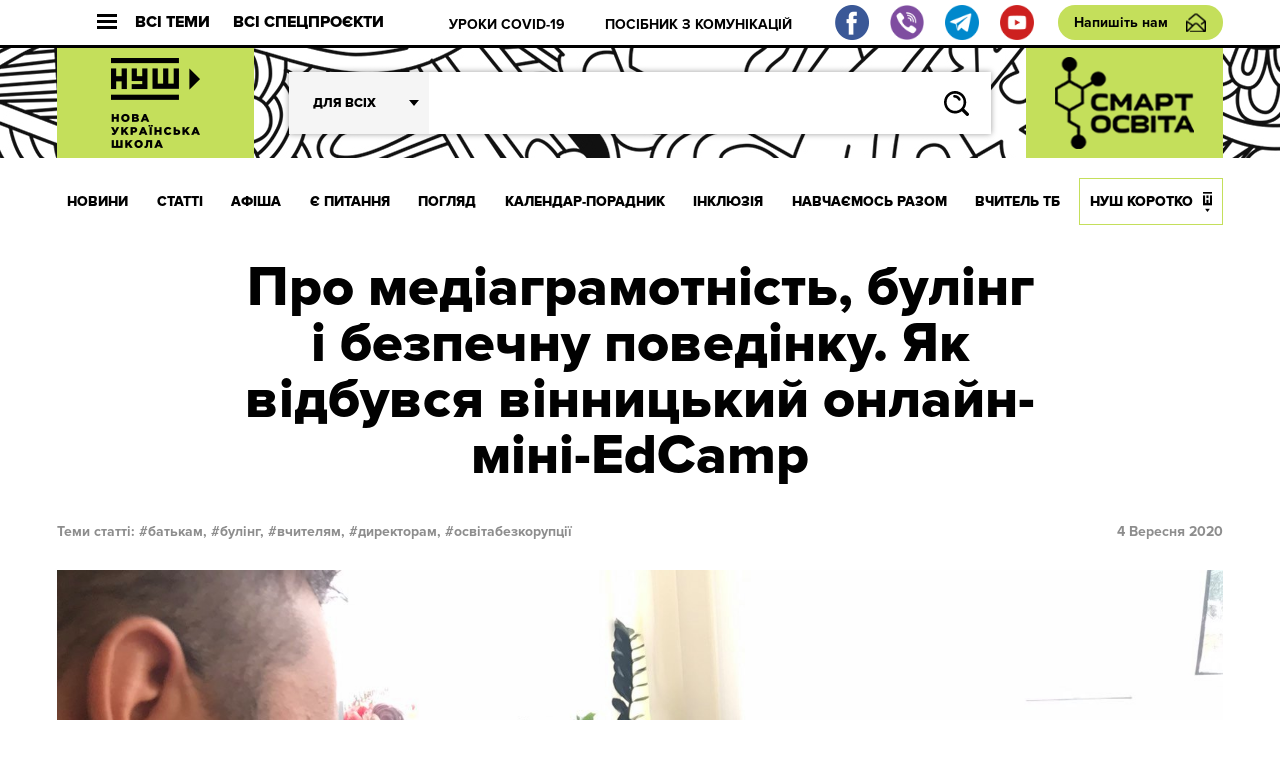

--- FILE ---
content_type: text/html; charset=UTF-8
request_url: http://dev.nus.org.ua/articles/pro-mediagramotnist-buling-i-bezpechnu-povedinku-yak-vidbuvsya-vinnytskyj-onlajn-mini-edcamp/
body_size: 28433
content:
<!DOCTYPE html>
<html xmlns="http://www.w3.org/1999/xhtml" 
      xmlns:fb="http://ogp.me/ns/fb#" 
      xmlns:og="http://ogp.me/ns#" lang="uk">
<head>
	<meta charset="UTF-8">
	<meta name="viewport" content="width=device-width, initial-scale=1.0">
	<meta http-equiv="X-UA-Compatible" content="ie=edge">
	<link rel="shortcut icon" href="http://dev.nus.org.ua/wp-content/themes/nusch/assets/img/favicon.ico">
	<title>Про медіаграмотність, булінг і безпечну поведінку. Як відбувся вінницький онлайн-міні-EdCamp | Нова українська школа</title>
	<!--Open Graph Facebook-->
	  
	<!-- если это статья -->  
	  
	<meta property="og:url" content="http://dev.nus.org.ua/articles/pro-mediagramotnist-buling-i-bezpechnu-povedinku-yak-vidbuvsya-vinnytskyj-onlajn-mini-edcamp/ "/>  
	<meta property="og:title" content="Про медіаграмотність, булінг і безпечну поведінку. Як відбувся вінницький онлайн-міні-EdCamp" />  
	<meta property="og:description" content="Незважаючи на карантин, цього разу вінницький міні-EdCamp відбувся онлайн – долучитися могли всі охочі. Журналістка “Нової української школи” зробила конспект" />  
	<meta property="og:type" content="article" />  
	<meta property="og:image" content="http://dev.nus.org.ua/wp-content/uploads/2020/09/Pro-mediagramotnist-buling-i-bezpechnu-povedinku.-YAk-vidbuvsya-vinnytskyj-onlajn-mini-EdCamp.jpg" />
	<!-- если это любая другая страница -->  
			<script type="text/javascript">function theChampLoadEvent(e){var t=window.onload;if(typeof window.onload!="function"){window.onload=e}else{window.onload=function(){t();e()}}}</script>
		<script type="text/javascript">var theChampDefaultLang = 'uk', theChampCloseIconPath = 'http://dev.nus.org.ua/wp-content/plugins/super-socializer/images/close.png';</script>
		<script> var theChampSiteUrl = 'http://dev.nus.org.ua', theChampVerified = 0, theChampEmailPopup = 0; </script>
			<script> var theChampFBKey = '', theChampFBLang = 'uk', theChampFbLikeMycred = 0, theChampSsga = 0, theChampCommentNotification = 0, theChampHeateorFcmRecentComments = 0, theChampFbIosLogin = 0; </script>
						<script type="text/javascript">var theChampFBCommentUrl = 'http://dev.nus.org.ua/articles/pro-mediagramotnist-buling-i-bezpechnu-povedinku-yak-vidbuvsya-vinnytskyj-onlajn-mini-edcamp/'; var theChampFBCommentColor = ''; var theChampFBCommentNumPosts = ''; var theChampFBCommentWidth = '100%'; var theChampFBCommentOrderby = ''; var theChampCommentingTabs = "wordpress,facebook,disqus", theChampGpCommentsUrl = 'http://dev.nus.org.ua/articles/pro-mediagramotnist-buling-i-bezpechnu-povedinku-yak-vidbuvsya-vinnytskyj-onlajn-mini-edcamp/', theChampDisqusShortname = '', theChampScEnabledTabs = 'wordpress,fb', theChampScLabel = 'Leave a reply', theChampScTabLabels = {"wordpress":"Default Comments (0)","fb":"Facebook Comments","disqus":"Disqus Comments"}, theChampGpCommentsWidth = 0, theChampCommentingId = 'respond'</script>
						<script> var theChampSharingAjaxUrl = 'http://dev.nus.org.ua/wp-admin/admin-ajax.php', heateorSsFbMessengerAPI = 'https://www.facebook.com/dialog/send?app_id=595489497242932&display=popup&link=%encoded_post_url%&redirect_uri=%encoded_post_url%',heateorSsWhatsappShareAPI = 'web', heateorSsUrlCountFetched = [], heateorSsSharesText = 'Поширили:', heateorSsShareText = 'Поділитися', theChampPluginIconPath = 'http://dev.nus.org.ua/wp-content/plugins/super-socializer/images/logo.png', theChampHorizontalSharingCountEnable = 1, theChampVerticalSharingCountEnable = 0, theChampSharingOffset = -10, theChampCounterOffset = -10, theChampMobileStickySharingEnabled = 0, heateorSsCopyLinkMessage = "Link copied.";
		var heateorSsVerticalSharingShortUrl = "http://dev.nus.org.ua/articles/pro-mediagramotnist-buling-i-bezpechnu-povedinku-yak-vidbuvsya-vinnytskyj-onlajn-mini-edcamp/";		</script>
			<style type="text/css">.the_champ_horizontal_sharing .theChampSharing{
					color: #fff;
				border-width: 0px;
		border-style: solid;
		border-color: transparent;
	}
		.the_champ_horizontal_sharing .theChampTCBackground{
		color:#666;
	}
		.the_champ_horizontal_sharing .theChampSharing:hover{
				border-color: transparent;
	}
	.the_champ_vertical_sharing .theChampSharing{
					color: #fff;
				border-width: 0px;
		border-style: solid;
		border-color: transparent;
	}
		.the_champ_vertical_sharing .theChampTCBackground{
		color:#666;
	}
		.the_champ_vertical_sharing .theChampSharing:hover{
				border-color: transparent;
	}
				div.the_champ_horizontal_sharing .the_champ_square_count{float:right;margin:0 8px;line-height:60px;}
			@media screen and (max-width:783px){.the_champ_vertical_sharing{display:none!important}}</style>
	
<!-- All In One SEO Pack 3.7.1[408,423] -->
<meta name="description"  content="Незважаючи на карантин, цього разу вінницький міні-EdCamp відбувся онлайн – долучитися могли всі охочі." />

<script type="application/ld+json" class="aioseop-schema">{"@context":"https://schema.org","@graph":[{"@type":"Organization","@id":"http://dev.nus.org.ua/#organization","url":"http://dev.nus.org.ua/","name":"Нова українська школа","sameAs":[]},{"@type":"WebSite","@id":"http://dev.nus.org.ua/#website","url":"http://dev.nus.org.ua/","name":"Нова українська школа","publisher":{"@id":"http://dev.nus.org.ua/#organization"},"potentialAction":{"@type":"SearchAction","target":"http://dev.nus.org.ua/?s={search_term_string}","query-input":"required name=search_term_string"}},{"@type":"WebPage","@id":"http://dev.nus.org.ua/articles/pro-mediagramotnist-buling-i-bezpechnu-povedinku-yak-vidbuvsya-vinnytskyj-onlajn-mini-edcamp/#webpage","url":"http://dev.nus.org.ua/articles/pro-mediagramotnist-buling-i-bezpechnu-povedinku-yak-vidbuvsya-vinnytskyj-onlajn-mini-edcamp/","inLanguage":"uk","name":"Про медіаграмотність, булінг і безпечну поведінку. Як відбувся вінницький онлайн-міні-EdCamp","isPartOf":{"@id":"http://dev.nus.org.ua/#website"},"breadcrumb":{"@id":"http://dev.nus.org.ua/articles/pro-mediagramotnist-buling-i-bezpechnu-povedinku-yak-vidbuvsya-vinnytskyj-onlajn-mini-edcamp/#breadcrumblist"},"description":"Незважаючи на карантин, цього разу вінницький міні-EdCamp відбувся онлайн – долучитися могли всі охочі.","image":{"@type":"ImageObject","@id":"http://dev.nus.org.ua/articles/pro-mediagramotnist-buling-i-bezpechnu-povedinku-yak-vidbuvsya-vinnytskyj-onlajn-mini-edcamp/#primaryimage","url":"http://dev.nus.org.ua/wp-content/uploads/2020/09/Pro-mediagramotnist-buling-i-bezpechnu-povedinku.-YAk-vidbuvsya-vinnytskyj-onlajn-mini-EdCamp.jpg","width":1600,"height":1200},"primaryImageOfPage":{"@id":"http://dev.nus.org.ua/articles/pro-mediagramotnist-buling-i-bezpechnu-povedinku-yak-vidbuvsya-vinnytskyj-onlajn-mini-edcamp/#primaryimage"},"datePublished":"2020-09-04T14:46:58+03:00","dateModified":"2020-09-04T14:46:58+03:00"},{"@type":"Article","@id":"http://dev.nus.org.ua/articles/pro-mediagramotnist-buling-i-bezpechnu-povedinku-yak-vidbuvsya-vinnytskyj-onlajn-mini-edcamp/#article","isPartOf":{"@id":"http://dev.nus.org.ua/articles/pro-mediagramotnist-buling-i-bezpechnu-povedinku-yak-vidbuvsya-vinnytskyj-onlajn-mini-edcamp/#webpage"},"author":{"@id":"http://dev.nus.org.ua/author/tverd/#author"},"headline":"Про медіаграмотність, булінг і безпечну поведінку. Як відбувся вінницький онлайн-міні-EdCamp","datePublished":"2020-09-04T14:46:58+03:00","dateModified":"2020-09-04T14:46:58+03:00","commentCount":0,"mainEntityOfPage":{"@id":"http://dev.nus.org.ua/articles/pro-mediagramotnist-buling-i-bezpechnu-povedinku-yak-vidbuvsya-vinnytskyj-onlajn-mini-edcamp/#webpage"},"publisher":{"@id":"http://dev.nus.org.ua/#organization"},"articleSection":"Обране, СТАТТІ, батькам, булінг, вчителям, директорам, освітабезкорупції, Батькам, Вчителям, Директорам, Марія Марковська","image":{"@type":"ImageObject","@id":"http://dev.nus.org.ua/articles/pro-mediagramotnist-buling-i-bezpechnu-povedinku-yak-vidbuvsya-vinnytskyj-onlajn-mini-edcamp/#primaryimage","url":"http://dev.nus.org.ua/wp-content/uploads/2020/09/Pro-mediagramotnist-buling-i-bezpechnu-povedinku.-YAk-vidbuvsya-vinnytskyj-onlajn-mini-EdCamp.jpg","width":1600,"height":1200}},{"@type":"Person","@id":"http://dev.nus.org.ua/author/tverd/#author","name":"Твердь Олег","sameAs":[],"image":{"@type":"ImageObject","@id":"http://dev.nus.org.ua/#personlogo","url":"http://2.gravatar.com/avatar/b059c29382c2de0220ede32f4259b2d4?s=96&d=mm&r=g","width":96,"height":96,"caption":"Твердь Олег"}},{"@type":"BreadcrumbList","@id":"http://dev.nus.org.ua/articles/pro-mediagramotnist-buling-i-bezpechnu-povedinku-yak-vidbuvsya-vinnytskyj-onlajn-mini-edcamp/#breadcrumblist","itemListElement":[{"@type":"ListItem","position":1,"item":{"@type":"WebPage","@id":"http://dev.nus.org.ua/","url":"http://dev.nus.org.ua/","name":"Нова українська школа"}},{"@type":"ListItem","position":2,"item":{"@type":"WebPage","@id":"http://dev.nus.org.ua/articles/pro-mediagramotnist-buling-i-bezpechnu-povedinku-yak-vidbuvsya-vinnytskyj-onlajn-mini-edcamp/","url":"http://dev.nus.org.ua/articles/pro-mediagramotnist-buling-i-bezpechnu-povedinku-yak-vidbuvsya-vinnytskyj-onlajn-mini-edcamp/","name":"Про медіаграмотність, булінг і безпечну поведінку. Як відбувся вінницький онлайн-міні-EdCamp"}}]}]}</script>
<link rel="canonical" href="http://dev.nus.org.ua/articles/pro-mediagramotnist-buling-i-bezpechnu-povedinku-yak-vidbuvsya-vinnytskyj-onlajn-mini-edcamp/" />
<!-- All In One SEO Pack -->
<link rel='dns-prefetch' href='//s.w.org' />
<link rel="alternate" type="application/rss+xml" title="Нова українська школа &raquo; Про медіаграмотність, булінг і безпечну поведінку. Як відбувся вінницький онлайн-міні-EdCamp Канал коментарів" href="http://dev.nus.org.ua/articles/pro-mediagramotnist-buling-i-bezpechnu-povedinku-yak-vidbuvsya-vinnytskyj-onlajn-mini-edcamp/feed/" />
		<script type="text/javascript">
			window._wpemojiSettings = {"baseUrl":"https:\/\/s.w.org\/images\/core\/emoji\/13.0.0\/72x72\/","ext":".png","svgUrl":"https:\/\/s.w.org\/images\/core\/emoji\/13.0.0\/svg\/","svgExt":".svg","source":{"wpemoji":"http:\/\/dev.nus.org.ua\/wp-includes\/js\/wp-emoji.js?ver=5.5.15","twemoji":"http:\/\/dev.nus.org.ua\/wp-includes\/js\/twemoji.js?ver=5.5.15"}};
			/**
 * @output wp-includes/js/wp-emoji-loader.js
 */

( function( window, document, settings ) {
	var src, ready, ii, tests;

	// Create a canvas element for testing native browser support of emoji.
	var canvas = document.createElement( 'canvas' );
	var context = canvas.getContext && canvas.getContext( '2d' );

	/**
	 * Checks if two sets of Emoji characters render the same visually.
	 *
	 * @since 4.9.0
	 *
	 * @private
	 *
	 * @param {number[]} set1 Set of Emoji character codes.
	 * @param {number[]} set2 Set of Emoji character codes.
	 *
	 * @return {boolean} True if the two sets render the same.
	 */
	function emojiSetsRenderIdentically( set1, set2 ) {
		var stringFromCharCode = String.fromCharCode;

		// Cleanup from previous test.
		context.clearRect( 0, 0, canvas.width, canvas.height );
		context.fillText( stringFromCharCode.apply( this, set1 ), 0, 0 );
		var rendered1 = canvas.toDataURL();

		// Cleanup from previous test.
		context.clearRect( 0, 0, canvas.width, canvas.height );
		context.fillText( stringFromCharCode.apply( this, set2 ), 0, 0 );
		var rendered2 = canvas.toDataURL();

		return rendered1 === rendered2;
	}

	/**
	 * Detects if the browser supports rendering emoji or flag emoji.
	 *
	 * Flag emoji are a single glyph made of two characters, so some browsers
	 * (notably, Firefox OS X) don't support them.
	 *
	 * @since 4.2.0
	 *
	 * @private
	 *
	 * @param {string} type Whether to test for support of "flag" or "emoji".
	 *
	 * @return {boolean} True if the browser can render emoji, false if it cannot.
	 */
	function browserSupportsEmoji( type ) {
		var isIdentical;

		if ( ! context || ! context.fillText ) {
			return false;
		}

		/*
		 * Chrome on OS X added native emoji rendering in M41. Unfortunately,
		 * it doesn't work when the font is bolder than 500 weight. So, we
		 * check for bold rendering support to avoid invisible emoji in Chrome.
		 */
		context.textBaseline = 'top';
		context.font = '600 32px Arial';

		switch ( type ) {
			case 'flag':
				/*
				 * Test for Transgender flag compatibility. This flag is shortlisted for the Emoji 13 spec,
				 * but has landed in Twemoji early, so we can add support for it, too.
				 *
				 * To test for support, we try to render it, and compare the rendering to how it would look if
				 * the browser doesn't render it correctly (white flag emoji + transgender symbol).
				 */
				isIdentical = emojiSetsRenderIdentically(
					[ 0x1F3F3, 0xFE0F, 0x200D, 0x26A7, 0xFE0F ],
					[ 0x1F3F3, 0xFE0F, 0x200B, 0x26A7, 0xFE0F ]
				);

				if ( isIdentical ) {
					return false;
				}

				/*
				 * Test for UN flag compatibility. This is the least supported of the letter locale flags,
				 * so gives us an easy test for full support.
				 *
				 * To test for support, we try to render it, and compare the rendering to how it would look if
				 * the browser doesn't render it correctly ([U] + [N]).
				 */
				isIdentical = emojiSetsRenderIdentically(
					[ 0xD83C, 0xDDFA, 0xD83C, 0xDDF3 ],
					[ 0xD83C, 0xDDFA, 0x200B, 0xD83C, 0xDDF3 ]
				);

				if ( isIdentical ) {
					return false;
				}

				/*
				 * Test for English flag compatibility. England is a country in the United Kingdom, it
				 * does not have a two letter locale code but rather an five letter sub-division code.
				 *
				 * To test for support, we try to render it, and compare the rendering to how it would look if
				 * the browser doesn't render it correctly (black flag emoji + [G] + [B] + [E] + [N] + [G]).
				 */
				isIdentical = emojiSetsRenderIdentically(
					[ 0xD83C, 0xDFF4, 0xDB40, 0xDC67, 0xDB40, 0xDC62, 0xDB40, 0xDC65, 0xDB40, 0xDC6E, 0xDB40, 0xDC67, 0xDB40, 0xDC7F ],
					[ 0xD83C, 0xDFF4, 0x200B, 0xDB40, 0xDC67, 0x200B, 0xDB40, 0xDC62, 0x200B, 0xDB40, 0xDC65, 0x200B, 0xDB40, 0xDC6E, 0x200B, 0xDB40, 0xDC67, 0x200B, 0xDB40, 0xDC7F ]
				);

				return ! isIdentical;
			case 'emoji':
				/*
				 * So easy, even a baby could do it!
				 *
				 *  To test for Emoji 13 support, try to render a new emoji: Man Feeding Baby.
				 *
				 * The Man Feeding Baby emoji is a ZWJ sequence combining 👨 Man, a Zero Width Joiner and 🍼 Baby Bottle.
				 *
				 * 0xD83D, 0xDC68 == Man emoji.
				 * 0x200D == Zero-Width Joiner (ZWJ) that links the two code points for the new emoji or
				 * 0x200B == Zero-Width Space (ZWS) that is rendered for clients not supporting the new emoji.
				 * 0xD83C, 0xDF7C == Baby Bottle.
				 *
				 * When updating this test for future Emoji releases, ensure that individual emoji that make up the
				 * sequence come from older emoji standards.
				 */
				isIdentical = emojiSetsRenderIdentically(
					[0xD83D, 0xDC68, 0x200D, 0xD83C, 0xDF7C],
					[0xD83D, 0xDC68, 0x200B, 0xD83C, 0xDF7C]
				);

				return ! isIdentical;
		}

		return false;
	}

	/**
	 * Adds a script to the head of the document.
	 *
	 * @ignore
	 *
	 * @since 4.2.0
	 *
	 * @param {Object} src The url where the script is located.
	 * @return {void}
	 */
	function addScript( src ) {
		var script = document.createElement( 'script' );

		script.src = src;
		script.defer = script.type = 'text/javascript';
		document.getElementsByTagName( 'head' )[0].appendChild( script );
	}

	tests = Array( 'flag', 'emoji' );

	settings.supports = {
		everything: true,
		everythingExceptFlag: true
	};

	/*
	 * Tests the browser support for flag emojis and other emojis, and adjusts the
	 * support settings accordingly.
	 */
	for( ii = 0; ii < tests.length; ii++ ) {
		settings.supports[ tests[ ii ] ] = browserSupportsEmoji( tests[ ii ] );

		settings.supports.everything = settings.supports.everything && settings.supports[ tests[ ii ] ];

		if ( 'flag' !== tests[ ii ] ) {
			settings.supports.everythingExceptFlag = settings.supports.everythingExceptFlag && settings.supports[ tests[ ii ] ];
		}
	}

	settings.supports.everythingExceptFlag = settings.supports.everythingExceptFlag && ! settings.supports.flag;

	// Sets DOMReady to false and assigns a ready function to settings.
	settings.DOMReady = false;
	settings.readyCallback = function() {
		settings.DOMReady = true;
	};

	// When the browser can not render everything we need to load a polyfill.
	if ( ! settings.supports.everything ) {
		ready = function() {
			settings.readyCallback();
		};

		/*
		 * Cross-browser version of adding a dom ready event.
		 */
		if ( document.addEventListener ) {
			document.addEventListener( 'DOMContentLoaded', ready, false );
			window.addEventListener( 'load', ready, false );
		} else {
			window.attachEvent( 'onload', ready );
			document.attachEvent( 'onreadystatechange', function() {
				if ( 'complete' === document.readyState ) {
					settings.readyCallback();
				}
			} );
		}

		src = settings.source || {};

		if ( src.concatemoji ) {
			addScript( src.concatemoji );
		} else if ( src.wpemoji && src.twemoji ) {
			addScript( src.twemoji );
			addScript( src.wpemoji );
		}
	}

} )( window, document, window._wpemojiSettings );
		</script>
		<style type="text/css">
img.wp-smiley,
img.emoji {
	display: inline !important;
	border: none !important;
	box-shadow: none !important;
	height: 1em !important;
	width: 1em !important;
	margin: 0 .07em !important;
	vertical-align: -0.1em !important;
	background: none !important;
	padding: 0 !important;
}
</style>
	<link rel='stylesheet' id='wp-block-library-css'  href='http://dev.nus.org.ua/wp-includes/css/dist/block-library/style.css?ver=5.5.15' type='text/css' media='all' />
<link rel='stylesheet' id='qlik-sense-custom-style-css'  href='http://dev.nus.org.ua/wp-content/plugins/qlik-sense//index.css?ver=5.5.15' type='text/css' media='all' />
<link rel='stylesheet' id='wp-polls-css'  href='http://dev.nus.org.ua/wp-content/plugins/wp-polls/polls-css.css?ver=2.75.5' type='text/css' media='all' />
<style id='wp-polls-inline-css' type='text/css'>
.wp-polls .pollbar {
	margin: 1px;
	font-size: 6px;
	line-height: 8px;
	height: 8px;
	background: #d8e1eb;
	border: 1px solid #c8c8c8;
}

</style>
<link rel='stylesheet' id='av_article-css'  href='http://dev.nus.org.ua/wp-content/themes/nusch/assets/css/article.css?ver=5.5.15' type='text/css' media='all' />
<link rel='stylesheet' id='av_article-one-css'  href='http://dev.nus.org.ua/wp-content/themes/nusch/assets/css/article-one.css?ver=5.5.15' type='text/css' media='all' />
<link rel='stylesheet' id='av_reset-css'  href='http://dev.nus.org.ua/wp-content/themes/nusch/assets/css/reset.css?ver=5.5.15' type='text/css' media='all' />
<link rel='stylesheet' id='article-one-css'  href='http://dev.nus.org.ua/wp-content/themes/nusch/assets/css/page.css?ver=5.5.15' type='text/css' media='all' />
<link rel='stylesheet' id='av_slick-css'  href='http://dev.nus.org.ua/wp-content/themes/nusch/assets/libs/slick/slick.css?ver=5.5.15' type='text/css' media='all' />
<link rel='stylesheet' id='av_polyfill-css'  href='http://dev.nus.org.ua/wp-content/themes/nusch/assets/libs/polyfill-object-fit/polyfill.object-fit.min.css?ver=5.5.15' type='text/css' media='all' />
<link rel='stylesheet' id='av_scroll-css'  href='http://dev.nus.org.ua/wp-content/themes/nusch/assets/libs/scroll/jquery.mCustomScrollbar.css?ver=5.5.15' type='text/css' media='all' />
<link rel='stylesheet' id='bootstrap-grid-css'  href='http://dev.nus.org.ua/wp-content/themes/nusch/assets/libs/bootstrap-grid/hexa-bootstrap-grid-3.3.1.min.css?ver=5.5.15' type='text/css' media='all' />
<link rel='stylesheet' id='custom-style-css'  href='http://dev.nus.org.ua/wp-content/themes/nusch/assets/css/custom.css?ver=4.10' type='text/css' media='all' />
<link rel='stylesheet' id='the_champ_frontend_css-css'  href='http://dev.nus.org.ua/wp-content/plugins/super-socializer/css/front.css?ver=7.12.50' type='text/css' media='all' />
<link rel='stylesheet' id='the_champ_sharing_default_svg-css'  href='http://dev.nus.org.ua/wp-content/plugins/super-socializer/css/share-svg.css?ver=7.12.50' type='text/css' media='all' />
<script type='text/javascript' src='http://dev.nus.org.ua/wp-includes/js/jquery/jquery.js?ver=1.12.4-wp' id='jquery-core-js'></script>
<link rel="https://api.w.org/" href="http://dev.nus.org.ua/wp-json/" /><link rel="alternate" type="application/json" href="http://dev.nus.org.ua/wp-json/wp/v2/posts/39718" /><link rel="EditURI" type="application/rsd+xml" title="RSD" href="http://dev.nus.org.ua/xmlrpc.php?rsd" />
<link rel="wlwmanifest" type="application/wlwmanifest+xml" href="http://dev.nus.org.ua/wp-includes/wlwmanifest.xml" /> 
<link rel='prev' title='За скасоване пробне ЗНО повернули 62% коштів' href='http://dev.nus.org.ua/news/za-skasovane-probne-zno-povernuly-62-koshtiv/' />
<link rel='next' title='До уваги вчителів! Календарно-тематичне планування на вересень з української мови для 4-го пілотного класу (+ модуль на 2 тиждень)' href='http://dev.nus.org.ua/articles/do-uvagy-vchyteliv-kalendarno-tematychne-planuvannya-na-veresen-z-ukrayinskoyi-movy-dlya-4-go-pilotnogo-klasu-modul-na-2-tyzhden/' />
<meta name="generator" content="WordPress 5.5.15" />
<link rel='shortlink' href='http://dev.nus.org.ua/?p=39718' />
<link rel="alternate" type="application/json+oembed" href="http://dev.nus.org.ua/wp-json/oembed/1.0/embed?url=http%3A%2F%2Fdev.nus.org.ua%2Farticles%2Fpro-mediagramotnist-buling-i-bezpechnu-povedinku-yak-vidbuvsya-vinnytskyj-onlajn-mini-edcamp%2F" />
<link rel="alternate" type="text/xml+oembed" href="http://dev.nus.org.ua/wp-json/oembed/1.0/embed?url=http%3A%2F%2Fdev.nus.org.ua%2Farticles%2Fpro-mediagramotnist-buling-i-bezpechnu-povedinku-yak-vidbuvsya-vinnytskyj-onlajn-mini-edcamp%2F&#038;format=xml" />
</head>
<style>
</style>
<body>
<style type="text/css">
@media (max-width: 1199px){
	.s_header .footer_social, .s_header .footer_social img{
		width: 20px;
		height: 20px;
		flex-basis: 20px;
	}
	.s_header .footer_social{
		margin-right: 0.5rem;
	}
	.s_header-bottom-header_close {
	    display: -webkit-box;
	    display: -moz-box;
	    display: -ms-flexbox;
	    display: flex;
	    -webkit-box-flex: 0;
	    -moz-box-flex: 0;
	    -ms-flex: 0 0 50px;
	    flex: 0 0 50px;
	}
/*	.s_header-nav_list li:last-child a{
		padding: 0 10px;
	}*/
}
</style>
<div id="fb-root"></div>

<div class="wrapp">
	<header class="s_header">
		<div class="s_header-top fw">
			<div class="container">
				<div class="s_header-top_wrapper fw">
					<button class="s_header-top_all fw">
						<div class="s_header-top_burger">
							<div class="line"></div>
							<div class="line"></div>
							<div class="line"></div>
						</div>
						Всі теми
					</button>
					<button class="s_header-top_projects fw">
						Всі спецпроєкти
					</button>
					<button class="">
						<div class="s_header-top_menu fw">
							<div class="s_header-top_burger">
								<div class="line"></div>
								<div class="line"></div>
								<div class="line"></div>
							</div>
							Меню
						</div>
					</button>
					<div class="s_header-top-tags">
                        <ul id="top_menu" class="s_header-top-tags_list fw top-line"><li id="menu-item-3946" class="menu-item menu-item-type-custom menu-item-object-custom menu-item-3946"><a href="https://dev.nus.org.ua/covid19/">УРОКИ COVID-19</a></li>
<li id="menu-item-3947" class="menu-item menu-item-type-custom menu-item-object-custom menu-item-3947"><a href="https://dev.nus.org.ua/articles/posibnyk-efektyvni-komunikatsiyi-dlya-osvitnih-upravlintsiv/">ПОСІБНИК З КОМУНІКАЦІЙ</a></li>
</ul>					</div>
										<div class="fw">
                        <a target="_blank" class="footer_social" href="https://www.facebook.com/nus.org.ua/"><img src="http://dev.nus.org.ua/wp-content/themes/nusch/assets/img/fb.png"></a>
                        <a target="_blank" class="footer_social" href="https://invite.viber.com/?g2=AQA2XPnE%2F%2BJMJUn4Gsg%2FsaWfkLV91gZn0mu3CfsNC1SMbDBYdmGsUqEUvQ23%2Br03"><img src="http://dev.nus.org.ua/wp-content/themes/nusch/assets/img/vi.png"></a>
                        <a target="_blank" class="footer_social" href="https://t.me/vchyshchoho"><img src="http://dev.nus.org.ua/wp-content/themes/nusch/assets/img/te.png"></a>
                        <a target="_blank" class="footer_social" href="https://www.youtube.com/channel/UCBJohlinaztSDbhUmtFjE5g"><img src="http://dev.nus.org.ua/wp-content/themes/nusch/assets/img/yo.png"></a>
					</div>
					<a href="#" class="btn_write s_header-write">Напишіть нам</a>
				</div>
			</div>
		</div>
		<div class="s_header-middle" style="background-size: auto;">
			<div class="container">
				<div class="s_header-middle_wrapper fw">

																<a class="s_header-logo-wrapper2 logo-wrapper" href="/" style="padding: 0;">
							<img class="logo-img" src="http://dev.nus.org.ua/wp-content/uploads/2017/06/nus_logo.png" alt="" style="max-width: inherit;width: auto;">
						</a>
																
					<advanced-search ref="form" :option-key='1' :whatever=[["batkam","\u0411\u0430\u0442\u044c\u043a\u0430\u043c"],["techers","\u0412\u0447\u0438\u0442\u0435\u043b\u044f\u043c"],["derectors","\u0414\u0438\u0440\u0435\u043a\u0442\u043e\u0440\u0430\u043c"],["students","\u0423\u0447\u043d\u044f\u043c"]]></advanced-search>
						<a class="s_header-logo-wrapper2 logo-wrapper" target="_blank" href="http://smart-osvita.org" style="padding: 0;">
							<img class="logo-img" src="http://dev.nus.org.ua/wp-content/themes/nusch/assets/img/smart_trans.png" alt="" style="max-width: inherit;width: auto;">
						</a>

				</div>
			</div>
		</div>
		<div class="s_header-bottom">
			<div class="s_header-bottom-header">
				<div class="s_header-bottom-tags_close s_header-bottom-header_close">
					<svg
						width="18px" height="17px">
						<path fill-rule="evenodd"  fill="rgb(255, 255, 255)"
							  d="M2.945,0.368 L17.087,14.510 L14.966,16.631 L0.823,2.489 L2.945,0.368 Z"/>
						<path fill-rule="evenodd"  fill="rgb(255, 255, 255)"
							  d="M0.823,14.510 L14.966,0.368 L17.087,2.489 L2.945,16.631 L0.823,14.510 Z"/>
					</svg>
				</div>

				<advanced-search ref="form" :option-key='2' :whatever=[["batkam","\u0411\u0430\u0442\u044c\u043a\u0430\u043c"],["techers","\u0412\u0447\u0438\u0442\u0435\u043b\u044f\u043c"],["derectors","\u0414\u0438\u0440\u0435\u043a\u0442\u043e\u0440\u0430\u043c"],["students","\u0423\u0447\u043d\u044f\u043c"]]></advanced-search>

			</div>
			<div class="s_header-nav-wrapper">

				<nav class="s_header-nav">
					<div class="container">
						<ul class="s_header-nav_list fw"><li id="menu-item-55" class="menu-item menu-item-type-taxonomy menu-item-object-category menu-item-55"><a href="http://dev.nus.org.ua/news/">НОВИНИ</a></li>
<li id="menu-item-54" class="menu-item menu-item-type-taxonomy menu-item-object-category current-post-ancestor current-menu-parent current-post-parent menu-item-54"><a href="http://dev.nus.org.ua/articles/">СТАТТІ</a></li>
<li id="menu-item-222" class="menu-item menu-item-type-taxonomy menu-item-object-category menu-item-222"><a href="http://dev.nus.org.ua/affiche/">АФІША</a></li>
<li id="menu-item-233" class="menu-item menu-item-type-taxonomy menu-item-object-category menu-item-233"><a href="http://dev.nus.org.ua/questions/">Є ПИТАННЯ</a></li>
<li id="menu-item-235" class="menu-item menu-item-type-taxonomy menu-item-object-category menu-item-235"><a href="http://dev.nus.org.ua/view/">ПОГЛЯД</a></li>
<li id="menu-item-39636" class="menu-item menu-item-type-custom menu-item-object-custom menu-item-39636"><a href="https://nus.org.ua/kalendar-poradnyk">Календар-порадник</a></li>
<li id="menu-item-16818" class="menu-item menu-item-type-custom menu-item-object-custom menu-item-16818"><a href="http://nus.org.ua/tags/129">ІНКЛЮЗІЯ</a></li>
<li id="menu-item-20877" class="menu-item menu-item-type-custom menu-item-object-custom menu-item-20877"><a href="http://nus.org.ua/tags/272/">НАВЧАЄМОСЬ РАЗОМ</a></li>
<li id="menu-item-333" class="menu-item menu-item-type-taxonomy menu-item-object-category menu-item-333"><a href="http://dev.nus.org.ua/teacher/">ВЧИТЕЛЬ ТБ</a></li>
<li id="menu-item-355" class="menu-item menu-item-type-taxonomy menu-item-object-category menu-item-355"><a href="http://dev.nus.org.ua/about/">НУШ КОРОТКО</a></li>
</ul>					</div>
				</nav>
				<!-- Modal Projects-->
					<div class="s_header-bottom-projects">
						<div class="s_header-bottom-underlayer"></div>
						<div class="container">

							<div class="s_header-bottom-projects_wrapper">
								<div class="s_header-bottom-projects_header fw">
									<h4 class="s_header-bottom-projects_title">Всі проєкти</h4>
										<button class="s_header-bottom-projects_close">
											<svg
												width="18px" height="17px">
												<path fill-rule="evenodd"  fill="rgb(255, 255, 255)"
													  d="M2.945,0.368 L17.087,14.510 L14.966,16.631 L0.823,2.489 L2.945,0.368 Z"/>
												<path fill-rule="evenodd"  fill="rgb(255, 255, 255)"
													  d="M0.823,14.510 L14.966,0.368 L17.087,2.489 L2.945,16.631 L0.823,14.510 Z"/>
											</svg>
										</button>
								</div>
								<ul id="project_menu" class="s_header-bottom-projetcs_list"><li id="menu-item-39961" class="menu-item menu-item-type-custom menu-item-object-custom menu-item-39961"><a href="https://nus.org.ua/news/posibnyk-dlya-shkil-pro-organizatsiyu-dystantsijnogo-navchannya-otrymav-gryf-mon/">Методичні рекомендації до дистанційного навчання</a></li>
<li id="menu-item-39962" class="menu-item menu-item-type-custom menu-item-object-custom menu-item-39962"><a href="https://nus.org.ua/memorandum/">Меморандум співпраці учасників освітнього процесу</a></li>
</ul>							</div>
						</div>
					</div>
				<!-- /Modal Projects-->
				<!-- Modal Tags-->
					<div class="s_header-bottom-tags">
						<div class="s_header-bottom-underlayer"></div>
						<div class="container">

							<div class="s_header-bottom-tags_wrapper">
								<div class="s_header-bottom-tags_header fw">
									<h4 class="s_header-bottom-tags_title">Всі теми</h4>
										<button class="s_header-bottom-tags_close">
											<svg
												width="18px" height="17px">
												<path fill-rule="evenodd"  fill="rgb(255, 255, 255)"
													  d="M2.945,0.368 L17.087,14.510 L14.966,16.631 L0.823,2.489 L2.945,0.368 Z"/>
												<path fill-rule="evenodd"  fill="rgb(255, 255, 255)"
													  d="M0.823,14.510 L14.966,0.368 L17.087,2.489 L2.945,16.631 L0.823,14.510 Z"/>
											</svg>
										</button>
								</div>

								<ul class="s_header-bottom-tags_list">
																													<li class="s_header-bottom-tags_item"><a class="tag" href="http://dev.nus.org.ua/tags/76" style="color:#c4df5b;">вчителям <span class="s_header-bottom-tags_value">3767</span></a></li>
																				<li class="s_header-bottom-tags_item"><a class="tag" href="http://dev.nus.org.ua/tags/75" style="color:#c4df5b;">директорам <span class="s_header-bottom-tags_value">3587</span></a></li>
																				<li class="s_header-bottom-tags_item"><a class="tag" href="http://dev.nus.org.ua/tags/5" style="color:#c4df5b;">батькам <span class="s_header-bottom-tags_value">2817</span></a></li>
																				<li class="s_header-bottom-tags_item"><a class="tag" href="http://dev.nus.org.ua/tags/77" style="color:#c4df5b;">учням <span class="s_header-bottom-tags_value">1702</span></a></li>
																				<li class="s_header-bottom-tags_item"><a class="tag" href="http://dev.nus.org.ua/tags/173" style="color:#c4df5b;">НУШ <span class="s_header-bottom-tags_value">1423</span></a></li>
																				<li class="s_header-bottom-tags_item"><a class="tag" href="http://dev.nus.org.ua/tags/114" >початкова освіта <span class="s_header-bottom-tags_value">501</span></a></li>
																				<li class="s_header-bottom-tags_item"><a class="tag" href="http://dev.nus.org.ua/tags/129" >інклюзія <span class="s_header-bottom-tags_value">465</span></a></li>
																				<li class="s_header-bottom-tags_item"><a class="tag" href="http://dev.nus.org.ua/tags/213" >ПрямуємоРазом <span class="s_header-bottom-tags_value">282</span></a></li>
																				<li class="s_header-bottom-tags_item"><a class="tag" href="http://dev.nus.org.ua/tags/63" >закон про освіту <span class="s_header-bottom-tags_value">247</span></a></li>
																				<li class="s_header-bottom-tags_item"><a class="tag" href="http://dev.nus.org.ua/tags/95" >ЗНО <span class="s_header-bottom-tags_value">228</span></a></li>
																				<li class="s_header-bottom-tags_item"><a class="tag" href="http://dev.nus.org.ua/tags/249" >пілотні класи <span class="s_header-bottom-tags_value">203</span></a></li>
																				<li class="s_header-bottom-tags_item"><a class="tag" href="http://dev.nus.org.ua/tags/383" >дистанційна освіта <span class="s_header-bottom-tags_value">180</span></a></li>
																				<li class="s_header-bottom-tags_item"><a class="tag" href="http://dev.nus.org.ua/tags/272" >навчаємось разом <span class="s_header-bottom-tags_value">178</span></a></li>
																				<li class="s_header-bottom-tags_item"><a class="tag" href="http://dev.nus.org.ua/tags/112" >інтегроване навчання <span class="s_header-bottom-tags_value">153</span></a></li>
																				<li class="s_header-bottom-tags_item"><a class="tag" href="http://dev.nus.org.ua/tags/209" >підручники <span class="s_header-bottom-tags_value">143</span></a></li>
																				<li class="s_header-bottom-tags_item"><a class="tag" href="http://dev.nus.org.ua/tags/91" >українська мова <span class="s_header-bottom-tags_value">120</span></a></li>
																				<li class="s_header-bottom-tags_item"><a class="tag" href="http://dev.nus.org.ua/tags/235" >якість освіти <span class="s_header-bottom-tags_value">117</span></a></li>
																				<li class="s_header-bottom-tags_item"><a class="tag" href="http://dev.nus.org.ua/tags/34" >закордонний досвід <span class="s_header-bottom-tags_value">115</span></a></li>
																				<li class="s_header-bottom-tags_item"><a class="tag" href="http://dev.nus.org.ua/tags/3" >базова освіта <span class="s_header-bottom-tags_value">109</span></a></li>
																				<li class="s_header-bottom-tags_item"><a class="tag" href="http://dev.nus.org.ua/tags/100" >старша школа <span class="s_header-bottom-tags_value">107</span></a></li>
																				<li class="s_header-bottom-tags_item"><a class="tag" href="http://dev.nus.org.ua/tags/92" >література <span class="s_header-bottom-tags_value">95</span></a></li>
																				<li class="s_header-bottom-tags_item"><a class="tag" href="http://dev.nus.org.ua/tags/98" >математика <span class="s_header-bottom-tags_value">95</span></a></li>
																				<li class="s_header-bottom-tags_item"><a class="tag" href="http://dev.nus.org.ua/tags/103" >англійська мова <span class="s_header-bottom-tags_value">95</span></a></li>
																				<li class="s_header-bottom-tags_item"><a class="tag" href="http://dev.nus.org.ua/tags/86" >педагогіка партнерства <span class="s_header-bottom-tags_value">82</span></a></li>
																				<li class="s_header-bottom-tags_item"><a class="tag" href="http://dev.nus.org.ua/tags/197" >PISA <span class="s_header-bottom-tags_value">82</span></a></li>
																				<li class="s_header-bottom-tags_item"><a class="tag" href="http://dev.nus.org.ua/tags/109" >булінг <span class="s_header-bottom-tags_value">65</span></a></li>
																				<li class="s_header-bottom-tags_item"><a class="tag" href="http://dev.nus.org.ua/tags/263" >сертифікація <span class="s_header-bottom-tags_value">65</span></a></li>
																				<li class="s_header-bottom-tags_item"><a class="tag" href="http://dev.nus.org.ua/tags/232" >громадянська освіта <span class="s_header-bottom-tags_value">58</span></a></li>
																				<li class="s_header-bottom-tags_item"><a class="tag" href="http://dev.nus.org.ua/tags/375" >дружня школа <span class="s_header-bottom-tags_value">47</span></a></li>
																				<li class="s_header-bottom-tags_item"><a class="tag" href="http://dev.nus.org.ua/tags/304" >освітабезкорупції <span class="s_header-bottom-tags_value">36</span></a></li>
																				<li class="s_header-bottom-tags_item"><a class="tag" href="http://dev.nus.org.ua/tags/132" >інформатика <span class="s_header-bottom-tags_value">32</span></a></li>
																				<li class="s_header-bottom-tags_item"><a class="tag" href="http://dev.nus.org.ua/tags/69" >агенти змін <span class="s_header-bottom-tags_value">31</span></a></li>
																				<li class="s_header-bottom-tags_item"><a class="tag" href="http://dev.nus.org.ua/tags/96" >історія <span class="s_header-bottom-tags_value">30</span></a></li>
																				<li class="s_header-bottom-tags_item"><a class="tag" href="http://dev.nus.org.ua/tags/102" >фізика <span class="s_header-bottom-tags_value">30</span></a></li>
																				<li class="s_header-bottom-tags_item"><a class="tag" href="http://dev.nus.org.ua/tags/183" >французька мова <span class="s_header-bottom-tags_value">29</span></a></li>
																				<li class="s_header-bottom-tags_item"><a class="tag" href="http://dev.nus.org.ua/tags/184" >німецька мова <span class="s_header-bottom-tags_value">29</span></a></li>
																				<li class="s_header-bottom-tags_item"><a class="tag" href="http://dev.nus.org.ua/tags/291" >інфографіка <span class="s_header-bottom-tags_value">29</span></a></li>
																				<li class="s_header-bottom-tags_item"><a class="tag" href="http://dev.nus.org.ua/tags/105" >біологія <span class="s_header-bottom-tags_value">28</span></a></li>
																				<li class="s_header-bottom-tags_item"><a class="tag" href="http://dev.nus.org.ua/tags/161" >освітній простір <span class="s_header-bottom-tags_value">28</span></a></li>
																				<li class="s_header-bottom-tags_item"><a class="tag" href="http://dev.nus.org.ua/tags/128" >книжки <span class="s_header-bottom-tags_value">26</span></a></li>
																				<li class="s_header-bottom-tags_item"><a class="tag" href="http://dev.nus.org.ua/tags/181" >опорні школи <span class="s_header-bottom-tags_value">22</span></a></li>
																				<li class="s_header-bottom-tags_item"><a class="tag" href="http://dev.nus.org.ua/tags/169" >хімія <span class="s_header-bottom-tags_value">20</span></a></li>
																				<li class="s_header-bottom-tags_item"><a class="tag" href="http://dev.nus.org.ua/tags/108" >географія <span class="s_header-bottom-tags_value">17</span></a></li>
																				<li class="s_header-bottom-tags_item"><a class="tag" href="http://dev.nus.org.ua/tags/106" >природничі науки <span class="s_header-bottom-tags_value">16</span></a></li>
																				<li class="s_header-bottom-tags_item"><a class="tag" href="http://dev.nus.org.ua/tags/188" >фізкультура <span class="s_header-bottom-tags_value">11</span></a></li>
																				<li class="s_header-bottom-tags_item"><a class="tag" href="http://dev.nus.org.ua/tags/134" >мистецтво <span class="s_header-bottom-tags_value">10</span></a></li>
																				<li class="s_header-bottom-tags_item"><a class="tag" href="http://dev.nus.org.ua/tags/170" >астрономія <span class="s_header-bottom-tags_value">10</span></a></li>
																				<li class="s_header-bottom-tags_item"><a class="tag" href="http://dev.nus.org.ua/tags/158" >змішане навчання <span class="s_header-bottom-tags_value">9</span></a></li>
																				<li class="s_header-bottom-tags_item"><a class="tag" href="http://dev.nus.org.ua/tags/167" >правознавство <span class="s_header-bottom-tags_value">6</span></a></li>
																				<li class="s_header-bottom-tags_item"><a class="tag" href="http://dev.nus.org.ua/tags/405" >Мамо_я в IT <span class="s_header-bottom-tags_value">6</span></a></li>
																				<li class="s_header-bottom-tags_item"><a class="tag" href="http://dev.nus.org.ua/tags/116" >опитування <span class="s_header-bottom-tags_value">5</span></a></li>
																				<li class="s_header-bottom-tags_item"><a class="tag" href="http://dev.nus.org.ua/tags/267" >фінансова грамотність <span class="s_header-bottom-tags_value">5</span></a></li>
																				<li class="s_header-bottom-tags_item"><a class="tag" href="http://dev.nus.org.ua/tags/277" >іспанська мова <span class="s_header-bottom-tags_value">5</span></a></li>
																				<li class="s_header-bottom-tags_item"><a class="tag" href="http://dev.nus.org.ua/tags/409" >подкасти <span class="s_header-bottom-tags_value">5</span></a></li>
																				<li class="s_header-bottom-tags_item"><a class="tag" href="http://dev.nus.org.ua/tags/385" >тести <span class="s_header-bottom-tags_value">4</span></a></li>
																				<li class="s_header-bottom-tags_item"><a class="tag" href="http://dev.nus.org.ua/tags/269" >економіка <span class="s_header-bottom-tags_value">3</span></a></li>
																				<li class="s_header-bottom-tags_item"><a class="tag" href="http://dev.nus.org.ua/tags/411" >навчання доброчесності <span class="s_header-bottom-tags_value">3</span></a></li>
																				<li class="s_header-bottom-tags_item"><a class="tag" href="http://dev.nus.org.ua/tags/133" >трудове навчання <span class="s_header-bottom-tags_value">2</span></a></li>
																	</ul>
							</div>
						</div>
					</div>
				<!-- /Modal Tags-->

			</div>

		</div>


 		<!--div class="container">
			<div class="top-banner">
				<a href="http://newstandard.nus.org.ua/">
					<h3>Проект нового державного стандарту початкової загальної освіти</h3>
					<h4>Долучайтеся до обговорення</h4>
				</a>
			</div>
		</div-->
	</header>
    <!-- one article -->
    <section class="s_one-article">
        <div class="container">
            <div class="o-article_wrapper">
                <h1 class="o-article_title">Про медіаграмотність, булінг і безпечну поведінку. Як відбувся вінницький онлайн-міні-EdCamp</h1>
                <div class="o-article_info-wrapper fw">
                    <p class="o-article_info">
                        Теми статті:
                                                                                                                                        <a href="http://dev.nus.org.ua/tags/5" class="tag">батькам,</a>
                                                                                                                                            <a href="http://dev.nus.org.ua/tags/109" class="tag">булінг,</a>
                                                                                                                                            <a href="http://dev.nus.org.ua/tags/76" class="tag">вчителям,</a>
                                                                                                                                            <a href="http://dev.nus.org.ua/tags/75" class="tag">директорам,</a>
                                                                                                                                            <a href="http://dev.nus.org.ua/tags/304" class="tag">освітабезкорупції</a>
                                                                        </p>
                    <p class="o-article_info">4 Вересня 2020</p>
                </div>
                <img class="o-article_image" src="http://dev.nus.org.ua/wp-content/uploads/2020/09/Pro-mediagramotnist-buling-i-bezpechnu-povedinku.-YAk-vidbuvsya-vinnytskyj-onlajn-mini-EdCamp.jpg" alt="" data-object-fit="cover">
                <div class="o-content_wrapper fw">
                    <div class="o-content">
                        <div class="o-content_info fw">
                            <div class="o-content_author fw">
                                <svg
                                    width="20px" height="19px">
                                    <path fill-rule="evenodd"  fill="rgb(1, 1, 1)"
                                          d="M9.906,18.992 C9.677,18.989 9.466,18.980 9.255,18.965 C9.113,18.955 8.971,18.942 8.829,18.926 C8.697,18.912 8.566,18.896 8.437,18.877 C6.589,18.605 4.869,17.857 3.463,16.714 L2.968,16.311 L3.004,16.266 C1.098,14.483 0.010,12.032 0.010,9.494 C0.010,4.255 4.496,-0.006 10.009,-0.006 C15.523,-0.006 20.009,4.255 20.009,9.494 C20.009,12.028 18.967,14.413 17.077,16.210 C15.187,18.006 12.677,18.994 10.011,18.994 L9.906,18.992 ZM5.034,16.148 C6.323,17.022 7.825,17.535 9.409,17.639 C9.567,17.649 9.728,17.657 9.889,17.659 L9.979,17.661 C11.716,17.657 13.371,17.171 14.789,16.251 C14.719,16.198 14.644,16.151 14.564,16.109 L11.878,14.566 C11.799,14.526 11.656,14.429 11.454,14.277 C11.140,14.041 11.018,13.636 11.153,13.267 C11.286,12.899 11.633,12.661 12.035,12.661 L14.429,12.666 L14.451,12.673 C14.477,12.676 14.520,12.678 14.574,12.678 C14.720,12.678 14.853,12.656 14.959,12.614 C14.173,11.373 13.225,9.494 13.086,7.490 C13.044,6.895 12.932,6.411 12.742,6.011 C12.199,4.864 11.234,4.277 9.871,4.267 C7.044,4.289 6.954,6.948 6.951,7.061 C6.907,9.235 5.717,11.291 4.892,12.460 C5.374,12.612 5.908,12.664 5.914,12.664 L8.107,12.661 C8.448,12.661 8.758,12.825 8.937,13.100 C9.115,13.374 9.132,13.710 8.981,13.998 C8.808,14.330 8.608,14.668 8.253,14.836 L5.034,16.148 ZM15.263,14.954 C15.494,15.072 15.715,15.232 15.914,15.421 C17.629,13.879 18.605,11.737 18.605,9.494 C18.605,4.991 14.749,1.327 10.009,1.327 C5.270,1.327 1.414,4.991 1.414,9.494 C1.414,11.645 2.324,13.727 3.923,15.253 C4.083,15.132 4.252,15.029 4.429,14.945 L4.465,14.929 L6.758,13.995 L5.846,13.995 C5.811,13.993 4.879,13.916 4.121,13.608 C3.707,13.439 3.448,13.191 3.352,12.873 C3.290,12.662 3.275,12.332 3.559,11.949 C4.142,11.159 5.506,9.097 5.548,7.034 C5.568,5.903 6.384,2.961 9.871,2.933 C12.321,2.953 13.480,4.320 14.022,5.463 C14.282,6.012 14.433,6.646 14.486,7.403 C14.609,9.167 15.484,10.867 16.197,11.982 C16.381,12.270 16.438,12.624 16.352,12.953 C16.267,13.279 16.054,13.553 15.753,13.723 C15.334,13.962 14.878,14.011 14.569,14.011 C14.435,14.011 14.327,14.002 14.263,13.995 L13.594,13.995 L15.263,14.954 Z"/>
                                </svg>
                                Марія Марковська                                                                            <a href="/writers/"></a>
                                                            </div>
                            <div class="o-content_center fw">
                                <p class="o-content_view">2&nbsp;525</p>
                                <p class="o-content_comment"><span class="dsq-postid" data-dsqidentifier="39718 http://dev.nus.org.ua/?p=39718">0</span></p>
                            </div>
                            <div class="o-content_repost">
                                <div class="fb-share-button" data-href="http://dev.nus.org.ua/articles/pro-mediagramotnist-buling-i-bezpechnu-povedinku-yak-vidbuvsya-vinnytskyj-onlajn-mini-edcamp/" data-layout="button_count" data-size="large"><a target="_blank" href="https://www.facebook.com/sharer/sharer.php?u=http://dev.nus.org.ua/articles/pro-mediagramotnist-buling-i-bezpechnu-povedinku-yak-vidbuvsya-vinnytskyj-onlajn-mini-edcamp/&amp;src=sdkpreparse" class="fb-xfbml-parse-ignore"></a></div>
                            </div>
                            <div class="o-content_repost"  style="display:none;">
                                                            </div>
                        </div>
                        <div class="o-content_typograph typography">
                            <p><em>Незважаючи на карантин, цього разу вінницький міні-EdCamp відбувся онлайн – долучитися могли всі охочі.</em></p>
<p><em>Журналістка “Нової української школи” зробила конспект із трьох лекцій:</em></p>
<ul>
<li><em>“Я не вірю на слово. Чому важливо бути медіаграмотним” журналістки, тренерки з ораторської майстерності та роботи на камеру, керівниці дитячої телешколи “Телевізія” <strong>Олени Остапенко</strong>;</em></li>
<li><em>“Відкриті виховні простори: досвід трансформації освітнього середовища школи” заступниці директора Каховського НВК “Гімназія-спеціалізована школа І ступеня з поглибленим вивченням іноземних мов” <strong>Наталі Пашковської</strong>;</em></li>
<li><em>“Протидія булінгу” тимчасової виконувачки обов’язків начальника відділу зв’язків із громадськістю Управління патрульної поліції у Вінницькій області <strong>Олени Вотякової</strong>.</em></li>
</ul>
<p><em>Текст підготовлено в межах проєкту <a target="_blank" href="https://www.facebook.com/ChargeAgainstCorruption/">USAID_ВзаємоДія</a>, мета якого – доброчесне українське суспільство з нульовою толерантністю корупції. Зокрема, проєкт розробив антикорупційні інструменти для уроків. Більше про них читайте за <a target="_blank" href="https://nus.org.ua/articles/obijmayemo-sertsem-yak-vidbuvavsya-spetsialnyj-mini-edcamp-u-stanytsi-luganskij/" target="_blank" rel="noopener noreferrer">цим посиланням</a>.</em></p>
<p><img loading="lazy" class="alignnone size-full wp-image-39729" src="http://dev.nus.org.ua/wp-content/uploads/2020/09/118652040_3229800760468428_8602080055867676180_o.jpg" alt="" width="1919" height="1032" srcset="http://dev.nus.org.ua/wp-content/uploads/2020/09/118652040_3229800760468428_8602080055867676180_o.jpg 1919w, http://dev.nus.org.ua/wp-content/uploads/2020/09/118652040_3229800760468428_8602080055867676180_o-300x161.jpg 300w, http://dev.nus.org.ua/wp-content/uploads/2020/09/118652040_3229800760468428_8602080055867676180_o-1024x551.jpg 1024w, http://dev.nus.org.ua/wp-content/uploads/2020/09/118652040_3229800760468428_8602080055867676180_o-768x413.jpg 768w, http://dev.nus.org.ua/wp-content/uploads/2020/09/118652040_3229800760468428_8602080055867676180_o-1536x826.jpg 1536w" sizes="(max-width: 1919px) 100vw, 1919px" /></p>
<h4 style="text-align: center;">ПРО МЕДІАГРАМОТНІСТЬ</h4>
<p><em>“В Україні агрегатори новин (програми, які збирають новини автоматично) щодня шукають і публікують приблизно 30 тисяч новин. Інформаційні агентства (компанії, де журналісти самостійно шукають, пишуть і публікують новини) збирають за добу приблизно 1200 новин.</em></p>
<p><em>Національні медіа (інтернет-видання, телеканали, газети) у середньому збирають за добу 200–360, а регіональні медіа – 100–120 новин. Натомість, з усього масиву інформації українець переглядає в середньому 50 заголовків новин. А повністю читає до 25 новин на день”</em>, – починає свою лекцію <strong>Олена Остапенко</strong>.</p>
<h4 style="padding-left: 40px;"><strong>Кроки до медіаграмотності:</strong></h4>
<p><strong>Крок 1. Вийти за межі свого “інформаційного села”</strong></p>
<p>Поступово в людей формується так зване інформаційне село. Це – особистий інформаційний простір кожного, який створюють медіа, які ми постійно споживаємо. Наприклад, ви переглядаєте у Facebook дописи політиків, які вам цікаві, до того ж, підписані на групу, як в’язати хрестиком. Натомість, інша людина дивиться вечірні новини по телевізору і слідкує за відомими блогерами. Виходить, у вас різні інформаційні села. Інформаційне село кожної людини формує її думку.</p>
<p>Олена пояснює, що можливість дізнатися інформацію в будь-який момент створює примарне уявлення, що ми знаємо все й що наша думка стовідсотково правильна. Отже, <strong>перший крок до медіаграмотності – вийти за межі свого “інформаційного села”</strong>: підписатися на інших людей, переглянути канали, які ніколи не дивилися.</p>
<p><strong>Крок 2. Шукати новини, які містять виключно факти, а не емоції</strong></p>
<p>Олена пропонує слухачам написати в чаті, який відсоток позитивних і негативних новин в українських ЗМІ. Дехто пише, що 100% негативу, хтось – 95%, а хтось каже, що 70% негативу, а 30% позитиву. Останнє твердження виявляється правильним.</p>
<p><em>“Чим більше емоцій у ЗМІ, тим менше люди медіаграмотні. От, наприклад, у Великій Британії популярністю користуються ті медіа, які надають тільки факти, без емоцій та оціночних суджень. Тоді читачі, слухачі чи глядачі самі формують уявлення про ту чи іншу подію або людину. Натомість, в Україні часто розповідають не про те, що подія відбулася, а що думають журналісти чи власники медіа щодо цього, формулюючи ставлення реципієнтів”</em>, – пояснює Олена.</p>
<p>Так, меді маніпулюють людьми за допомогою негативної інформації. Люди включаються в новину і співпереживають героям, навіть не розбираючись, звідки цей факт і навіщо це їм. Фактично, ми дивимось негативні новини, бо не хочемо, щоби з нами це сталося.</p>
<p>Щоби пояснити дітям різницю між фактом і судженням і так вчити їх бути доброчесними й не маніпулювати іншими, можна навести приклад двох речень: <em>“Я люблю читати”</em> і <em>“Я читаю щодня по 10 сторінок”</em>. Далі – запитати, що з цього – факт, а що – судження. А тоді пояснити, що факт – це те, що стовідсотково можна перевірити. Наприклад, ви можете перевірити, чи читає людина 10 сторінок на день, але як ви перевірите, чи любить вона читати?</p>
<p><img loading="lazy" class="alignnone size-full wp-image-39723" src="http://dev.nus.org.ua/wp-content/uploads/2020/09/118691127_3229800437135127_8671026528048051098_o.jpg" alt="Про медіаграмотність, булінг і безпечну поведінку. Як відбувся вінницький онлайн-міні-EdCamp" width="1600" height="900" srcset="http://dev.nus.org.ua/wp-content/uploads/2020/09/118691127_3229800437135127_8671026528048051098_o.jpg 1600w, http://dev.nus.org.ua/wp-content/uploads/2020/09/118691127_3229800437135127_8671026528048051098_o-300x169.jpg 300w, http://dev.nus.org.ua/wp-content/uploads/2020/09/118691127_3229800437135127_8671026528048051098_o-1024x576.jpg 1024w, http://dev.nus.org.ua/wp-content/uploads/2020/09/118691127_3229800437135127_8671026528048051098_o-768x432.jpg 768w, http://dev.nus.org.ua/wp-content/uploads/2020/09/118691127_3229800437135127_8671026528048051098_o-1536x864.jpg 1536w" sizes="(max-width: 1600px) 100vw, 1600px" /></p>
<p><strong>Крок 3. Фактчекінг (перевірка фактів)</strong></p>
<p>Олена показує чорний квадрат і пояснює, як журналісти, маніпулюючи, можуть доводити, що він не чорний. Якби медіа хотіли переконати реципієнтів, що квадрат не чорний, то вживали б щось на кшталт: <em>“Це ж очевидно, що колір цієї фігури зелений”, “Можна досліджувати, але всі знають, що це – зелений трикутник”, “Якщо ви бачите не трикутник, то нічого не розумієте в геометрії”.</em></p>
<p>Аби перевіряти факти, каже Олена, треба вміти аналізувати, обирати головне і працювати з деталями. Можна також користуватися журналістським прийомом: перевіряти інформацію в трьох різних джерелах. Наприклад, знайти офіційний документ, який підтверджує чи спростовує інформацію, подивитися, що пишуть про це в інших ЗМІ, поспілкуватися з експертами.</p>
<p>На уроках можна показувати дітям фейки (неправдиву інформацію) і шукати разом, що, наприклад, на фото, відео чи в тексті не так. Учні можуть порівнювати себе із Шерлоком, який звертає увагу на деталі. Їм треба пояснити, що недоброчесні медіа можуть маніпулювати ракурсом на фото, обрізати його, робити постановочні кадри.</p>
<p>Також Олена пропонує на уроках права, історії чи літератури пограти з учнями в гру “Журналістська агенція”. Треба об’єднати клас у три групи: одна створює фейк; інша це розслідує; остання група – споживачі, які слухають інші групи й роблять висновок. Третя група аналізує, у кого краща аргументація, кому вони більше вірять, хто наводить факти. Так, учні вчитимуться розрізняти фейки й розумітимуть, як їх створюють.</p>
<h4 style="text-align: center;">ПРО ВІДКРИТІ ВИХОВНІ ПРОСТОРИ</h4>
<p>Свою лекцію <strong>Наталя Пашковська</strong> починає, перелічуючи проблеми, які, на її думку, стосуються всіх шкіл України:</p>
<ol>
<li>Забагато теорії – замало практики;</li>
<li>Учні та вчителі невмотивовані до саморозвитку;</li>
<li>Попри наявність інноваційних методів викладання, вчителі обирають традиційні;</li>
<li>Батьки не готові прийняти зміни в шкільному житті дитини.</li>
</ol>
<p>Спікерка запевняє, що ці проблеми можуть розв’язати відкриті виховні простори. Для них не потрібні окремі приміщення, натомість – потрібна ідея, якою перейматимуться всі учасники освітнього процесу.</p>
<p>Чотири роки тому ціль Каховської гімназії була такою: створити шкільний простір, який змінює мотивацію, мислення, настрій, ролі, взаємодію в колективі, робить навчання учнів насиченим. У відкритих просторах учитель має виконувати роль модератора, тьютора, ментора, натхненника. А учні мають презентувати ідеї, влаштовувати події, акції, писати проєкти. Себто, учні мають якоюсь міроою керувати освітнім процесом.</p>
<p>У такий спосіб можна реалізовувати урочні й позаурочні, класні й позавікові, предметні й метапредметні групи. У відкритому виховному просторі синхронізуються педагоги, бібліотекарі, психологи та учні. Можна також залучати батьків, фахівців, волонтерів.</p>
<p><em>“Загалом, у відкритих виховних просторах ми маємо робити те, що приноситиме задоволення учням і вчителям. Має бути максимальна свобода в межах спільних задекларованих правил”</em>, – пояснює Наталя.</p>
<p>Тож, спочатку в школі провели воркшоп із батьками й учнями на тему “Корпоративна культура гімназії”. Разом визначили місію, візію, принципи й закони гімназії, кодекс поведінки учнів, батьків, вчителів. Також поговорили про те, що треба покращити в школі і в просторах зокрема. Наприклад, треба покращити взаємодію між усіма учасниками освітнього процесу та поглибити спортивний та екологічний напрями.</p>
<p>Перші пропозиції, як використовувати виховні простори, як проводити уроки нестандартно й вивчати предмети незвично, робили вчителі. Так, у гімназії з’явилися такі простори:</p>
<ul>
<li>Бібліокреатив – відкритий виховний простір бібліотеки;</li>
<li>Злітай – для учнів, які займаються літературною творчістю;</li>
<li>Джингліш – сприяє поглибленому вивченню англійської та німецької мов;</li>
<li>НАН (Наша Академія Наук) – інтеграція всіх предметів і різновидів діяльності, де використовується дослідництво;</li>
<li>Артхаус – платформа для учнів-митців;</li>
<li>“Крилаті” тижні – тижні, які емоційно і змістовно пов’язані з крилатим висловом або короткою подією, яка окрилює (акція, флешмоб);</li>
<li>Медіацентр – тут знайдуть собі місце й технарі, і філологи, й актори;</li>
<li>“Скіф” – для підтримання туристів, спортсменів і всіх, хто за здорове й активне дозвілля.</li>
</ul>
<p>Наприклад, актив НАН проводить дні науки (старші учні розповідають молодшим про науку) та декади домашніх експериментів (як-от, зробити гарячий лід або провести експерименти з атмосферним тиском і відзняти це на відео). Більше про діяльність НАН можна подивитися тут.</p>
<p><img loading="lazy" class="alignnone size-full wp-image-39724" src="http://dev.nus.org.ua/wp-content/uploads/2020/09/Pro-mediagramotnist-buling-i-bezpechnu-povedinku.-YAk-vidbuvsya-vinnytskyj-onlajn-mini-EdCamp-2.jpg" alt="Про медіаграмотність, булінг і безпечну поведінку. Як відбувся вінницький онлайн-міні-EdCamp" width="1919" height="1037" srcset="http://dev.nus.org.ua/wp-content/uploads/2020/09/Pro-mediagramotnist-buling-i-bezpechnu-povedinku.-YAk-vidbuvsya-vinnytskyj-onlajn-mini-EdCamp-2.jpg 1919w, http://dev.nus.org.ua/wp-content/uploads/2020/09/Pro-mediagramotnist-buling-i-bezpechnu-povedinku.-YAk-vidbuvsya-vinnytskyj-onlajn-mini-EdCamp-2-300x162.jpg 300w, http://dev.nus.org.ua/wp-content/uploads/2020/09/Pro-mediagramotnist-buling-i-bezpechnu-povedinku.-YAk-vidbuvsya-vinnytskyj-onlajn-mini-EdCamp-2-1024x553.jpg 1024w, http://dev.nus.org.ua/wp-content/uploads/2020/09/Pro-mediagramotnist-buling-i-bezpechnu-povedinku.-YAk-vidbuvsya-vinnytskyj-onlajn-mini-EdCamp-2-768x415.jpg 768w, http://dev.nus.org.ua/wp-content/uploads/2020/09/Pro-mediagramotnist-buling-i-bezpechnu-povedinku.-YAk-vidbuvsya-vinnytskyj-onlajn-mini-EdCamp-2-1536x830.jpg 1536w" sizes="(max-width: 1919px) 100vw, 1919px" /></p>
<p>У межах відкритих виховних просторів відбуваються: майстер-класи батьків і учнів, які навчають слухачів готувати, розмальовувати екоторбинки й робити орігамі; проєкт “Великі розмальовки”, коли учні влаштовують у школі фотозони й розмальовують величезні плакати; тиждень “Спілкуємось без проблем”, коли учні говорять між собою англійською та німецькою мовами; шкільний театр і родинне барбекю; “Чайлд-клаб”, на якому старшокласники розробляють ігри для груп подовженого дня.</p>
<p><em>“Показник успішності відкритого виховного простору – зміна ролей учнів та вчителів. Учень тут – це ініціатор, організатор, керівник, ведучий, а вчитель – консультант, ментор, мотиватор, “навігатор”.</em></p>
<p><em>Так, коли учні організовуються навколо спільної ідеї, вони стають активнішими у всьому. Наприклад, раніше ми мусили звітувати, скільки учнів брали участь у олімпіадах і які результати. Але це – не показник змін. Показник – коли учні просять стати учасниками олімпіади й самі хочуть брати участь у МАН”</em>, – пояснює Наталя.</p>
<p>Лекторка наголошує: аби залучити більше учасників освітнього процесу до співпраці, треба всіляко рекламувати ідею про простори в школі. Мовляв, шкільні стіни мають про це говорити: треба оголошувати про набір до груп на шкільних стендах, писати на Facebook-сторінці, знімати відео, розміщувати на сайті школи.</p>
<p><em>“Минулого року ми зробили рекламні сходи. На сходинках школи учні писали назви просторів, напрями, розміщували QR-коди для доступу до сторінки чи блогу. І коли нас запитують, що ми такого робимо, що діти раптом почали активно проявляти ініціативу, то ми відповідаємо, що постійно і всюди говоримо про нашу ідею”</em>, – розповідає Наталя.</p>
<p>Результат розвитку відкритих шкільних просторів такий:</p>
<ul>
<li>Більше батьків долучилося до гімназійних проєктів;</li>
<li>Учні постійно генерують нові ідеї для шкільних заходів, які стають частиною шкільного життя;</li>
<li>Учні та вчителі стали учасниками серії тренінгів зі шкільної медіації “Школа без конфліктів”.</li>
</ul>
<p>Нині для Каховської гімназії розробляють новий сайт, на якому передбачені кабінети відкритих виховних просторів. Там учні зможуть публікувати анонси заходів, воркшопів, гуртків та реєструвати охочих узяти участь.</p>
<h4 style="text-align: center;">ПРО БУЛІНГ</h4>
<p><strong>Олена Вотякова</strong> вже 4 роки працює в патрульній поліції і є шкільною офіцеркою. З першого року своєї роботи вона спілкується з дітьми в школах Вінниччини – про булінг, домашнє насильство, правила дорожнього руху.</p>
<p><em>“Чесно кажучи, ще я не була в такій школі, у якій би діти не зізнавалися, що були жертвами або ініціаторами булінгу”</em>, – каже Олена.</p>
<p>Спікерка просить учителів розповідати учням, що булінг – це психологічне, економічне, фізичне чи сексуальне (прецедентом може бути навіть оголене фото з роздягальні, яке без згоди людини публікують у чаті класу) насилля над іншою людиною. Штраф за булінг – від 850–1700 грн. Якщо булінг вчиняє група людей або це повторюється кілька разів протягом року, то штраф подвоюють. Якщо порушнику немає 16 років, то відповідатимуть батьки. <img loading="lazy" class="alignnone size-full wp-image-39725" src="http://dev.nus.org.ua/wp-content/uploads/2020/09/118598873_3229800637135107_4546714189721130207_o.png" alt="Про медіаграмотність, булінг і безпечну поведінку. Як відбувся вінницький онлайн-міні-EdCamp" width="1919" height="1033" srcset="http://dev.nus.org.ua/wp-content/uploads/2020/09/118598873_3229800637135107_4546714189721130207_o.png 1919w, http://dev.nus.org.ua/wp-content/uploads/2020/09/118598873_3229800637135107_4546714189721130207_o-300x161.png 300w, http://dev.nus.org.ua/wp-content/uploads/2020/09/118598873_3229800637135107_4546714189721130207_o-1024x551.png 1024w, http://dev.nus.org.ua/wp-content/uploads/2020/09/118598873_3229800637135107_4546714189721130207_o-768x413.png 768w, http://dev.nus.org.ua/wp-content/uploads/2020/09/118598873_3229800637135107_4546714189721130207_o-1536x827.png 1536w" sizes="(max-width: 1919px) 100vw, 1919px" /></p>
<p><img loading="lazy" class="alignnone size-full wp-image-39726" src="http://dev.nus.org.ua/wp-content/uploads/2020/09/118761710_3229800827135088_5043415750469488392_o-1.png" alt="" width="1640" height="964" srcset="http://dev.nus.org.ua/wp-content/uploads/2020/09/118761710_3229800827135088_5043415750469488392_o-1.png 1640w, http://dev.nus.org.ua/wp-content/uploads/2020/09/118761710_3229800827135088_5043415750469488392_o-1-300x176.png 300w, http://dev.nus.org.ua/wp-content/uploads/2020/09/118761710_3229800827135088_5043415750469488392_o-1-1024x602.png 1024w, http://dev.nus.org.ua/wp-content/uploads/2020/09/118761710_3229800827135088_5043415750469488392_o-1-768x451.png 768w, http://dev.nus.org.ua/wp-content/uploads/2020/09/118761710_3229800827135088_5043415750469488392_o-1-1536x903.png 1536w" sizes="(max-width: 1640px) 100vw, 1640px" /></p>
<p>Насамперед, каже поліціянтка, якщо вчитель бачить конфлікт між дітьми, то мусить розібратися, що це: булінг чи ні. Булінг – це систематична спроба довести людину до психічних або емоційних розладів. Якщо ж дитина посварилася з однокласником, бо він не дав їй ручку – це не булінг.</p>
<p>Якщо вчитель розуміє, що це булінг, то повинен розповісти про інцидент відповідальній особі, яку заздалегідь має визначити адміністрація. Відповідальна особа, у разі чого, буде збирати спеціальну комісію, що вирішуватиме, чи була та чи інша ситуація булінгом і як порушник відповідатиме за свої вчинки. Комісія має складатися зі вчителів і представників поліції або ювенальної превенції.</p>
<p>Олена каже, що школа – це маленька територіальна одиниця, яка сама може визначати дисциплінарні покарання. Окрім усього, школа має навчати батьків та дітей того, що таке булінг і як йому протистояти.</p>
<p><em>“У моїй практиці була ситуація, коли вся школа показувала пальцем на нібито булера. Він, мовляв, ображає інших, зриває уроки. Коли я проводила урок про правила дорожнього руху, хлопчик справді зривав його. Тоді я долучила його до проведення. Він допомагав мені розносити матеріали. Потім заспокоївся й навіть заспокоював інших дітей.</em></p>
<p><em>Після уроку я вирішила поговорити з ним про те, чому він так поводиться. І дитина відкрилась. Він розповів, що його забрали з інтернату і його вітчим поводиться агресивно. Я запитала його, навіщо він б’є інших дітей. А він мені відповів: “Якщо я їх не буду бити, вони ж будуть бити мене”. Тобто це – модель, яку дитина взяла зі свого негативного досвіду вдома. Я раджу вчителям, які розбиратимуться, чому дитина булить інших, пошукати причину, спровокувати відверту розмову з кривдником”</em>, – ділиться Олена.</p>
<p><strong>8 правил, як учителеві не треба поводитися з постраждалими та булерами:</strong></p>
<ol>
<li>Не робити висновки про ситуацію одразу;</li>
<li>Не засуджувати учасників конфлікту, розмовляти з ними спокійно й виважено;</li>
<li>Не вживати фрази <em>“Я попереджав”, “Це трапляється з кожним”, “У тебе такий період у житті”</em> тощо;</li>
<li>Не знецінювати проблему, якщо до вас звернулися учні;</li>
<li>Не звинувачувати дитину в тому, що вона стала постраждалою, спостерігачем чи булером;</li>
<li>Не заохочувати до помсти чи відповіді кривдникам;</li>
<li>Не давати обіцянок, яких ви не зможете дотриматися. Але зробити все можливе, щоби допомогти учневі вирішити ситуацію.</li>
</ol>
<p><strong>Поради, аби дитина відкрилася:</strong></p>
<ul>
<li>Розмова має бути безпечною, без булера / постраждалого, інших учителів і спостерігачів, у комфортній атмосфері;</li>
<li>Треба сприймати серйозно те, що каже дитина;</li>
<li>Бути хорошим слухачем, не тиснути на дитину й не маніпулювати;</li>
<li>З’ясувати, що дитина може зробити, аби вирішити ситуацію (те саме треба обговорити з булером);</li>
</ul>
<p>Після вирішення ситуації, наприклад, після того, як з інцидентом розбереться спеціальна комісія, поліціянтка радить педагогам періодично перевіряти, у яких стосунках перебуває постраждалий із булером, чи вона / він почувається безпечно, чи потребує психологічної професійної підтримки, чи підтримують її /його друзі або батьки.</p>
<p><strong>Особливості:</strong></p>
<ul>
<li>Діти, які потерпають від булінгу, зазвичай невпевнені в собі. Так учитель може зрозуміти, хто жертва;</li>
<li>У структурі булінгу завжди є жертва, кривдник і спостерігач. Спостерігачами зазвичай стають діти, які бояться стати жертвами, якщо розкажуть про булінг комусь;</li>
<li>Булером не завжди стає найбільший розбишака в класі, це може бути й відмінник, який хоче самоствердитися й бути в центрі уваги;</li>
<li>Із ситуаціями булінгу варто спробувати розібратися спочатку в школі, і тільки якщо не вдасться, повідомляти батькам. Інакше – імвірно, ситуацію буде складно вирішити. Мовляв, батьки завжди захищають своїх дітей.</li>
</ul>
<p>До слова, соціальна педагогиня й кординаторка шкільного центру порозуміння вінницької школи №26 <strong>Олена Тищенко презентувала інтерактивну гру “Аукціон правил безпечної поведінки”</strong>. Це – гра-протидія насильству. Під час неї діти засвоюють, що таке особисті кордони, чому тіло людини належить тільки їй, чому не можна приховувати інформацію про насильство і як говорити “ні”. Правила гри й докладний сценарій можна знайти <a target="_blank" href="https://mon.gov.ua/storage/app/media/pozashkilna/bezpeka/1.pdf">тут</a>.</p>
<p style="padding-left: 40px;"><strong>Читайте також</strong> <a target="_blank" href="https://nus.org.ua/articles/obijmayemo-sertsem-yak-vidbuvavsya-spetsialnyj-mini-edcamp-u-stanytsi-luganskij/" target="_blank" rel="noopener noreferrer">“Обіймаємо серцем. Як відбувався Спеціальний mini-Edcamp у Станиці Луганській”</a></p>
<p><strong><em>Марія Марковська, “Нова українська школа”</em></strong></p>
<p><em>Усі ілюстрації: FB/EdCamp Ukraine</em></p>
<p><em>Ця публікація стала можливою завдяки підтримці американського народу через Агентство Сполучених Штатів з міжнародного розвитку (USAID). Зміст цієї публікації є виключною відповідальністю громадської організації “ЕдКемп Україна” і необов’язково відображає погляди USAID чи Уряду Сполучених Штатів.</em></p>
<p><img loading="lazy" class="alignnone wp-image-31263" src="http://dev.nus.org.ua/wp-content/uploads/2020/01/logo-nove.jpg-e1578489702669.jpg" alt="" width="705" height="188" /></p>
<h4 style="text-align: right;"><em>Підписуйтесь на наші <a target="_blank" href="https://www.facebook.com/nus.org.ua/">Facebook</a> та <a target="_blank" href="https://invite.viber.com/?g2=AQA2XPnE%2F%2BJMJUn4Gsg%2FsaWfkLV91gZn0mu3CfsNC1SMbDBYdmGsUqEUvQ23%2Br03">Viber</a>, а також <a target="_blank" href="https://t.me/vchyshchoho">Telegram для учнів</a></em></h4>
                        </div>

                        <!-- Follow us -->
                            <div class="follow-us">
    <h4>ПІДПИСУЙТЕСЬ НА НАС:</h4>
    <div class="social-inner fw">
        <a target="_blank" class="social-inner-fb" href="https://www.facebook.com/nus.org.ua/">Facebook</a>
        <a target="_blank" class="social-inner-vi" href="https://invite.viber.com/?g2=AQA2XPnE%2F%2BJMJUn4Gsg%2FsaWfkLV91gZn0mu3CfsNC1SMbDBYdmGsUqEUvQ23%2Br03">VIBER</a>
        <a target="_blank" class="social-inner-te" href="https://t.me/vchyshchoho">TELEGRAM<br>ДЛЯ УЧНІВ</a>
    </div>
</div>
                        <!-- /Follow us -->

                                                <div class=""></div>
                    </div>
                    <div class="o-content_articles">
                                                                                                                                    <div class="last_articles-item box">
                                    <a href="http://dev.nus.org.ua/articles/porady-yak-tsikavo-provodyty-uroky-na-vulytsi-pochatkova-shkola/" class="last_articles-img">
                                        <img src="http://dev.nus.org.ua/wp-content/uploads/2020/09/Uroky-na-vulytsi.-YAk-mozhna-provodyty-tsikavo.-Pochatkova-shkola.-e1599650497923.jpg" alt="" data-object-fit="cover">
                                    </a>
                                    <div class="last_articles-tag">
                                                                                                                                                                                                                        <a href="http://dev.nus.org.ua/tags/76" class="tag">вчителям,</a>
                                                                                                                                                                                                                            <a href="http://dev.nus.org.ua/tags/75" class="tag">директорам,</a>
                                                                                                                                                                                                                            <a href="http://dev.nus.org.ua/tags/114" class="tag">початкова освіта</a>
                                                                                                                        </div>
                                    <a href="http://dev.nus.org.ua/articles/porady-yak-tsikavo-provodyty-uroky-na-vulytsi-pochatkova-shkola/" class="last_articles-link">
                                        Поради, як цікаво проводити уроки на вулиці. Початкова школа.                                    </a>
                                </div>
                                                            <div class="last_articles-item box">
                                    <a href="http://dev.nus.org.ua/articles/dyrektorski-lajfhaky-de-braty-groshi-na-zminy-i-shho-robyty-yakshho-z-vchytelem-ne-po-dorozi/" class="last_articles-img">
                                        <img src="http://dev.nus.org.ua/wp-content/uploads/2020/09/Oksana-Dobrovolska.jpg" alt="" data-object-fit="cover">
                                    </a>
                                    <div class="last_articles-tag">
                                                                                                                                                                                                                        <a href="http://dev.nus.org.ua/tags/69" class="tag">агенти змін,</a>
                                                                                                                                                                                                                            <a href="http://dev.nus.org.ua/tags/109" class="tag">булінг,</a>
                                                                                                                                                                                                                            <a href="http://dev.nus.org.ua/tags/76" class="tag">вчителям,</a>
                                                                                                                                                                                                                            <a href="http://dev.nus.org.ua/tags/75" class="tag">директорам,</a>
                                                                                                                                                                                                                            <a href="http://dev.nus.org.ua/tags/173" class="tag">НУШ,</a>
                                                                                                                                                                                                                            <a href="http://dev.nus.org.ua/tags/86" class="tag">педагогіка партнерства</a>
                                                                                                                        </div>
                                    <a href="http://dev.nus.org.ua/articles/dyrektorski-lajfhaky-de-braty-groshi-na-zminy-i-shho-robyty-yakshho-z-vchytelem-ne-po-dorozi/" class="last_articles-link">
                                        Директорські лайфхаки: де брати гроші на зміни і що робити, якщо з вчителем не по дорозі                                    </a>
                                </div>
                                                            <div class="last_articles-item box">
                                    <a href="http://dev.nus.org.ua/articles/inklyuzyvne-navchannya-u-shkoli-kroky-do-uspishnogo-pochatku/" class="last_articles-img">
                                        <img src="http://dev.nus.org.ua/wp-content/uploads/2020/09/Inklyuzyvne-navchannya-u-shkoli-kroky-do-uspishnogo-pochatku-e1599471034605.jpg" alt="" data-object-fit="cover">
                                    </a>
                                    <div class="last_articles-tag">
                                                                                                                                                                                                                        <a href="http://dev.nus.org.ua/tags/5" class="tag">батькам,</a>
                                                                                                                                                                                                                            <a href="http://dev.nus.org.ua/tags/76" class="tag">вчителям,</a>
                                                                                                                                                                                                                            <a href="http://dev.nus.org.ua/tags/75" class="tag">директорам,</a>
                                                                                                                                                                                                                            <a href="http://dev.nus.org.ua/tags/129" class="tag">інклюзія,</a>
                                                                                                                                                                                                                            <a href="http://dev.nus.org.ua/tags/173" class="tag">НУШ</a>
                                                                                                                        </div>
                                    <a href="http://dev.nus.org.ua/articles/inklyuzyvne-navchannya-u-shkoli-kroky-do-uspishnogo-pochatku/" class="last_articles-link">
                                        Інклюзивне навчання у школі: кроки до успішного початку                                    </a>
                                </div>
                                                                        </div>
                </div>

                <!-- Начало раздела "Читайте також" -->

                                        
                <!-- Конец раздела "Читайте також" -->

                <div class="o-article_materials">
                    <h2 class="o-article_materials-title">Матеріали за темою</h2>
                    <div class="o-article_materials-wrapp fw">
                        
                                                                                                            <div class="last_articles-item box">
                                <a href="http://dev.nus.org.ua/articles/porady-yak-tsikavo-provodyty-uroky-na-vulytsi-pochatkova-shkola/" class="last_articles-img">
                                    <img src="http://dev.nus.org.ua/wp-content/uploads/2020/09/Uroky-na-vulytsi.-YAk-mozhna-provodyty-tsikavo.-Pochatkova-shkola.-e1599650497923.jpg" alt="" data-object-fit="cover">
                                </a>
                                <div class="last_articles-tag">
                                                                                                                                                                                                    <a href="http://dev.nus.org.ua/tags/76" class="tag">вчителям,</a>
                                                                                                                                                                                                        <a href="http://dev.nus.org.ua/tags/75" class="tag">директорам,</a>
                                                                                                                                                                                                        <a href="http://dev.nus.org.ua/tags/114" class="tag">початкова освіта</a>
                                                                                                            </div>
                                <a href="http://dev.nus.org.ua/articles/porady-yak-tsikavo-provodyty-uroky-na-vulytsi-pochatkova-shkola/" class="last_articles-link">
                                    Поради, як цікаво проводити уроки на вулиці. Початкова школа.                                </a>
                            </div>
                                                    <div class="last_articles-item box">
                                <a href="http://dev.nus.org.ua/articles/dyrektorski-lajfhaky-de-braty-groshi-na-zminy-i-shho-robyty-yakshho-z-vchytelem-ne-po-dorozi/" class="last_articles-img">
                                    <img src="http://dev.nus.org.ua/wp-content/uploads/2020/09/Oksana-Dobrovolska.jpg" alt="" data-object-fit="cover">
                                </a>
                                <div class="last_articles-tag">
                                                                                                                                                                                                    <a href="http://dev.nus.org.ua/tags/69" class="tag">агенти змін,</a>
                                                                                                                                                                                                        <a href="http://dev.nus.org.ua/tags/109" class="tag">булінг,</a>
                                                                                                                                                                                                        <a href="http://dev.nus.org.ua/tags/76" class="tag">вчителям,</a>
                                                                                                                                                                                                        <a href="http://dev.nus.org.ua/tags/75" class="tag">директорам,</a>
                                                                                                                                                                                                        <a href="http://dev.nus.org.ua/tags/173" class="tag">НУШ,</a>
                                                                                                                                                                                                        <a href="http://dev.nus.org.ua/tags/86" class="tag">педагогіка партнерства</a>
                                                                                                            </div>
                                <a href="http://dev.nus.org.ua/articles/dyrektorski-lajfhaky-de-braty-groshi-na-zminy-i-shho-robyty-yakshho-z-vchytelem-ne-po-dorozi/" class="last_articles-link">
                                    Директорські лайфхаки: де брати гроші на зміни і що робити, якщо з вчителем не по дорозі                                </a>
                            </div>
                                                    <div class="last_articles-item box">
                                <a href="http://dev.nus.org.ua/articles/inklyuzyvne-navchannya-u-shkoli-kroky-do-uspishnogo-pochatku/" class="last_articles-img">
                                    <img src="http://dev.nus.org.ua/wp-content/uploads/2020/09/Inklyuzyvne-navchannya-u-shkoli-kroky-do-uspishnogo-pochatku-e1599471034605.jpg" alt="" data-object-fit="cover">
                                </a>
                                <div class="last_articles-tag">
                                                                                                                                                                                                    <a href="http://dev.nus.org.ua/tags/5" class="tag">батькам,</a>
                                                                                                                                                                                                        <a href="http://dev.nus.org.ua/tags/76" class="tag">вчителям,</a>
                                                                                                                                                                                                        <a href="http://dev.nus.org.ua/tags/75" class="tag">директорам,</a>
                                                                                                                                                                                                        <a href="http://dev.nus.org.ua/tags/129" class="tag">інклюзія,</a>
                                                                                                                                                                                                        <a href="http://dev.nus.org.ua/tags/173" class="tag">НУШ</a>
                                                                                                            </div>
                                <a href="http://dev.nus.org.ua/articles/inklyuzyvne-navchannya-u-shkoli-kroky-do-uspishnogo-pochatku/" class="last_articles-link">
                                    Інклюзивне навчання у школі: кроки до успішного початку                                </a>
                            </div>
                                                    <div class="last_articles-item box">
                                <a href="http://dev.nus.org.ua/articles/do-uvagy-vchyteliv-kalendarno-tematychne-planuvannya-na-veresen-z-ukrayinskoyi-movy-dlya-4-go-pilotnogo-klasu-modul-na-2-tyzhden/" class="last_articles-img">
                                    <img src="http://dev.nus.org.ua/wp-content/uploads/2020/09/Do-uvagy-vchyteliv-Kalendarno-tematychne-planuvannya-na-veresen-z-ukrayinskoyi-movy-dlya-4-go-pilotnogo-klasu-2-tyzhden-e1599393147181.jpg" alt="" data-object-fit="cover">
                                </a>
                                <div class="last_articles-tag">
                                                                                                                                                                                                    <a href="http://dev.nus.org.ua/tags/5" class="tag">батькам,</a>
                                                                                                                                                                                                        <a href="http://dev.nus.org.ua/tags/76" class="tag">вчителям,</a>
                                                                                                                                                                                                        <a href="http://dev.nus.org.ua/tags/75" class="tag">директорам,</a>
                                                                                                                                                                                                        <a href="http://dev.nus.org.ua/tags/112" class="tag">інтегроване навчання,</a>
                                                                                                                                                                                                        <a href="http://dev.nus.org.ua/tags/92" class="tag">література,</a>
                                                                                                                                                                                                        <a href="http://dev.nus.org.ua/tags/173" class="tag">НУШ,</a>
                                                                                                                                                                                                        <a href="http://dev.nus.org.ua/tags/249" class="tag">пілотні класи,</a>
                                                                                                                                                                                                        <a href="http://dev.nus.org.ua/tags/114" class="tag">початкова освіта,</a>
                                                                                                                                                                                                        <a href="http://dev.nus.org.ua/tags/91" class="tag">українська мова</a>
                                                                                                            </div>
                                <a href="http://dev.nus.org.ua/articles/do-uvagy-vchyteliv-kalendarno-tematychne-planuvannya-na-veresen-z-ukrayinskoyi-movy-dlya-4-go-pilotnogo-klasu-modul-na-2-tyzhden/" class="last_articles-link">
                                    До уваги вчителів! Календарно-тематичне планування на вересень з української мови для 4-го пілотного класу (+ модуль на 2 тиждень)                                </a>
                            </div>
                                                                            <script>
                                var ajaxurl = 'http://dev.nus.org.ua/wp-admin/admin-ajax.php';
                                var true_posts = 'a:63:{s:14:"posts_per_page";i:4;s:3:"cat";i:8;s:7:"tag__in";a:5:{i:0;i:5;i:1;i:109;i:2;i:76;i:3;i:75;i:4;i:304;}s:5:"error";s:0:"";s:1:"m";s:0:"";s:1:"p";i:0;s:11:"post_parent";s:0:"";s:7:"subpost";s:0:"";s:10:"subpost_id";s:0:"";s:10:"attachment";s:0:"";s:13:"attachment_id";i:0;s:4:"name";s:0:"";s:8:"pagename";s:0:"";s:7:"page_id";i:0;s:6:"second";s:0:"";s:6:"minute";s:0:"";s:4:"hour";s:0:"";s:3:"day";i:0;s:8:"monthnum";i:0;s:4:"year";i:0;s:1:"w";i:0;s:13:"category_name";s:8:"articles";s:3:"tag";s:0:"";s:6:"tag_id";i:5;s:6:"author";s:0:"";s:11:"author_name";s:0:"";s:4:"feed";s:0:"";s:2:"tb";s:0:"";s:5:"paged";i:0;s:8:"meta_key";s:0:"";s:10:"meta_value";s:0:"";s:7:"preview";s:0:"";s:1:"s";s:0:"";s:8:"sentence";s:0:"";s:5:"title";s:0:"";s:6:"fields";s:0:"";s:10:"menu_order";s:0:"";s:5:"embed";s:0:"";s:12:"category__in";a:0:{}s:16:"category__not_in";a:0:{}s:13:"category__and";a:0:{}s:8:"post__in";a:0:{}s:12:"post__not_in";a:0:{}s:13:"post_name__in";a:0:{}s:11:"tag__not_in";a:0:{}s:8:"tag__and";a:0:{}s:12:"tag_slug__in";a:0:{}s:13:"tag_slug__and";a:0:{}s:15:"post_parent__in";a:0:{}s:19:"post_parent__not_in";a:0:{}s:10:"author__in";a:0:{}s:14:"author__not_in";a:0:{}s:19:"ignore_sticky_posts";b:0;s:16:"suppress_filters";b:0;s:13:"cache_results";b:1;s:22:"update_post_term_cache";b:1;s:19:"lazy_load_term_meta";b:1;s:22:"update_post_meta_cache";b:1;s:9:"post_type";s:0:"";s:8:"nopaging";b:0;s:17:"comments_per_page";s:2:"50";s:13:"no_found_rows";b:0;s:5:"order";s:4:"DESC";}';
                                var current_page = 1;
                                var max_pages = '200';
                                var currant_month = '0';
                                var inner_page = '1';
                            </script>
                            <div id="true_loadmore" style="visibility: hidden"></div>

                                                                    </div>
                                            <button class="btn_more">Більше матеріалів</button>

                    
                </div>
            </div>
            <div class="news_one-comments">
                <h2>Обговорення</h2>
                
<div id="disqus_thread"></div>
            </div>
        </div>
    </section>
    <!-- end one article -->
<!-- footer-->
<footer class="s_footer">
                <div class="footer_search"  style="background-size: auto;">
            <div class="container">
                                <div class="s_header-middle_wrapper fw">
                                                                <a class="s_header-logo-wrapper logo-wrapper" href="/" style="padding: 0;">
                            <img class="logo-img" src="http://dev.nus.org.ua/wp-content/uploads/2017/06/nus_logo.png" alt="" style="max-width: inherit;width: auto;">
                        </a>
                                                                
                    <advanced-search ref="form" :option-key='3' :whatever=[["batkam","\u0411\u0430\u0442\u044c\u043a\u0430\u043c"],["techers","\u0412\u0447\u0438\u0442\u0435\u043b\u044f\u043c"],["derectors","\u0414\u0438\u0440\u0435\u043a\u0442\u043e\u0440\u0430\u043c"],["students","\u0423\u0447\u043d\u044f\u043c"]]></advanced-search>

                </div>
            </div>
        </div>
            <div class="footer_bottom">
            <div class="container">
                <div class="footer_wrapper fw">
                   <div class="footer_social-wrapper fw  hidden-sm hidden-md">
                        <div class="footer_social-wrapper-top">
                            <a target="_blank" class="footer_social" href="https://www.facebook.com/nus.org.ua/"><img src="http://dev.nus.org.ua/wp-content/themes/nusch/assets/img/fb.png"></a>
                            <a target="_blank" class="footer_social" href="https://invite.viber.com/?g2=AQA2XPnE%2F%2BJMJUn4Gsg%2FsaWfkLV91gZn0mu3CfsNC1SMbDBYdmGsUqEUvQ23%2Br03"><img src="http://dev.nus.org.ua/wp-content/themes/nusch/assets/img/vi.png"></a>
                            <a target="_blank" class="footer_social" href="https://t.me/vchyshchoho"><img src="http://dev.nus.org.ua/wp-content/themes/nusch/assets/img/te.png"></a>
                            <a target="_blank" class="footer_social" href="https://www.youtube.com/channel/UCBJohlinaztSDbhUmtFjE5g"><img src="http://dev.nus.org.ua/wp-content/themes/nusch/assets/img/yo.png"></a>
                            <a target="_blank" class="footer_social" href="https://twitter.com/nus_org_ua"><img src="http://dev.nus.org.ua/wp-content/themes/nusch/assets/img/tw.png"></a>
                        </div>
                                                <a href='#' class="btn_write footer_write hidden-xs hidden-lg">Напишіть нам</a>
                        <p class="developer hidden-xs">Стокові фото від</p>
                        <a href="https://depositphotos.com/" target="_blank" class="footer_social-wrapper-bottom hidden-xs">
                            <img src="http://dev.nus.org.ua/wp-content/themes/nusch/assets/img/pic.png" alt="">
                        </a>
                        <p class="developer hidden-xs">Розробка веб-сайту <a href="http://www.activemedia.ua/" target="_blank">"Activemedia"</a></p>
                    </div>
                    <div class="footer_write-wrapper hidden-sm hidden-md">
                        <a href='#' class="btn_write footer_write">Напишіть нам</a>
                        <a href="http://nus.org.ua/banery-nush/" class="btn-banner footer_write">Банери НУШ</a>
                        <div style="display:none">
                            <ul id="Top-line" class="hexa-menu"><li class="menu-item menu-item-type-custom menu-item-object-custom menu-item-3946"><a href="https://dev.nus.org.ua/covid19/">УРОКИ COVID-19</a></li>
<li class="menu-item menu-item-type-custom menu-item-object-custom menu-item-3947"><a href="https://dev.nus.org.ua/articles/posibnyk-efektyvni-komunikatsiyi-dlya-osvitnih-upravlintsiv/">ПОСІБНИК З КОМУНІКАЦІЙ</a></li>
</ul>                        </div>
                    </div>
                    <div class="footer_subscribe">

                       <div class="footer_social-wrapper-top hidden-xs hidden-lg">
                            <a target="_blank" class="footer_social footer_tw" href="https://twitter.com/nus_org_ua"></a>
                            <a target="_blank" class="footer_social footer_in" href="#"></a>
                            <a target="_blank" class="footer_social footer_gp" href="#"></a>
                            <a target="_blank" class="footer_social footer_fb" href="https://www.facebook.com/nus.org.ua/"></a>
                        </div>

                        <a href='#' class="btn_write footer_write hidden-xs hidden-lg">Напишіть нам</a>
                        <a href="http://nus.org.ua/banery-nush/" class="btn-banner footer_write hidden-xs hidden-lg">Банери НУШ</a>

                        <p class="footer_subscribe-title">Підпишіться на новини</p>
                        <form id="subscribe_form">
                            <div class="footer_subscribe-input_wrapper fw">
                                <input type="email" name="mail" class="footer_subscribe-input" placeholder="Ваш e-mail" require>
                                <button class="">
                                    <span class="footer_subscribe-btn">
                                        <svg
                                            width="24px" height="24px">
                                        <path fill-rule="evenodd"  fill="rgb(0, 0, 0)"
                                                d="M20.349,7.791 L15.718,7.791 L15.718,4.351 C15.718,2.654 15.228,1.424 14.258,0.686 C12.735,-0.473 10.667,0.178 10.577,0.209 L9.954,0.414 L9.954,5.309 C9.954,6.493 9.331,7.545 8.099,8.441 C7.698,8.734 7.599,9.308 7.881,9.728 C8.163,10.143 8.717,10.246 9.123,9.954 C10.835,8.708 11.740,7.103 11.740,5.309 L11.740,1.849 C12.185,1.808 12.774,1.839 13.210,2.167 C13.694,2.536 13.942,3.269 13.942,4.341 L13.942,9.626 L20.354,9.626 C21.368,9.626 22.194,10.462 22.224,11.507 L20.893,20.165 L20.888,20.196 C20.829,20.678 20.656,22.149 18.489,22.149 L8.510,22.149 C7.530,22.149 6.733,21.324 6.733,20.309 L6.733,11.748 C6.733,10.185 5.506,8.908 3.992,8.908 L2.741,8.908 C1.232,8.908 -0.000,10.179 -0.000,11.748 L-0.000,20.529 C-0.000,22.093 1.227,23.369 2.741,23.369 C3.230,23.369 3.631,22.954 3.631,22.446 C3.631,21.939 3.230,21.523 2.741,21.523 C2.211,21.523 1.781,21.078 1.781,20.529 L1.781,11.748 C1.781,11.200 2.211,10.754 2.741,10.754 L3.992,10.754 C4.522,10.754 4.952,11.200 4.952,11.748 L4.952,20.529 C4.952,20.601 4.962,20.678 4.977,20.744 C5.185,22.575 6.689,24.000 8.510,24.000 L18.479,24.000 C19.488,24.000 20.388,23.749 21.071,23.272 C21.952,22.662 22.496,21.682 22.644,20.442 L23.985,11.732 C23.995,11.681 24.000,11.625 24.000,11.574 C24.000,9.487 22.362,7.791 20.349,7.791 L20.349,7.791 Z"/>
                                        </svg>
                                    </span>
                                </button>
                            </div>
                        </form>

                        <p class="developer hidden-xs hidden-lg">Стокові фото від</p>
                        <a href="https://depositphotos.com/" target="_blank" class="footer_social-wrapper-bottom hidden-xs hidden-lg">
                            <img src="http://dev.nus.org.ua/wp-content/themes/nusch/assets/img/pic.png" alt="">
                        </a>
                        <p class="developer hidden-xs hidden-lg">Розробка веб-сайту <a href="http://www.activemedia.ua/" target="_blank">"Activemedia"</a></p>

                    </div>

                    <div class="footer_copyrigth_wrapper">
                        <p class="footer_copyrigth">© Нова Українська школа, 2017</p>
                        <p class="footer_copyrigth_text" style="margin-bottom: 10px;">Проект створений <a href="http://nus.org.ua/zvit-diyalnosti-go-smart-osvita-shho-zrobleno-i-dlya-chogo-2016-2018-roky/?fbclid=IwAR1uzaLRb3LIwGu_KNTMblehZwCWFwpmkhphDqCIrLuHBntO2oA7zcTeLWM">ГО "Смарт Освіта"</a> у партнерстві з <a href="https://mon.gov.ua/ua" target="_blank">Міністерством освіти і науки України</a> для комунікації реформи "Нова Українська Школа"</p>
                        <p class="footer_copyrigth_text">Використання матеріалів сайту дозволено лише з посиланням (для інтернет-видань - гіперпосиланням)</p>
                    </div>
                    <div class="mobil-visible hidden-sm hidden-md hidden-lg">
                        <p class="developer">Стокові фото від</p>
                        <a href="https://depositphotos.com/" target="_blank" class="footer_social-wrapper-bottom">
                            <img src="http://dev.nus.org.ua/wp-content/themes/nusch/assets/img/pic.png" alt="">
                        </a>
                        <p class="developer">Розробка веб-сайту <a href="http://www.activemedia.ua/" target="_blank">"Activemedia"</a></p>
                    </div>
                </div>
            </div>
        </div>
            
    <div class="popup" style="display: none;">
        <div class="popup-body">
            <div class="popup-close">
                <span></span>
                <span></span>
            </div>
            <div class="popup-form_callback popup_content" style="display: none;">
                <p class="popup-head">Напишіть нам</p>
                <form action="" id="form_popup">
                    <div class="wrap_input">
                        <span class="title">E-mail</span>
                        <input type="email" name="mail">
                    </div>
                    <div class="wrap_input">
                        <span class="title">Ім’я</span>
                        <input type="text" name="name">
                    </div>
                    <div class="wrap_input">
                        <span class="title">Повідомлення</span>
                        <textarea name="message"></textarea>
                    </div>
                    <button class="btn_send">Надіслати</button>
                </form>
            </div>
            <div class="popup-thank popup_content" style="display: none;">
                <p class="popup-head">Дякуємо!</p>
                <p class="text">Ми дуже цінуємо те, що Ви знайшли час нам написати. І спробуємо відповісти якомога раніше!</p>
                <p class="title">
                    Щиро Ваша, команда сайту
                </p>
            </div>
            <div class="popup-subscribe popup_content" style="display: none;">
                <p class="popup-head">Дякуємо!</p>
                <p class="text">
                    На вказану адресу <span class="email_subscribe"></span> відправлен лист з підтвердженням. Будь ласка, підтвердіть ваше бажання отримувати новини
                
                </p>
                <p class="title">
                    Щиро Ваша, команда сайту 
                </p>
            </div>
        </div>
    </div>
</footer>
<!-- end footer-->

</div>

<script src="https://cdnjs.cloudflare.com/ajax/libs/jquery/3.2.1/jquery.min.js" type="text/javascript"></script>
<script src="https://cdn.jsdelivr.net/lodash/4.17.4/lodash.min.js" type="text/javascript"></script>

	<div id="fb-root"></div>
	<script type='text/javascript' id='disqus_count-js-extra'>
/* <![CDATA[ */
var countVars = {"disqusShortname":"nus-org-ua"};
/* ]]> */
</script>
<script type='text/javascript' src='http://dev.nus.org.ua/wp-content/plugins/disqus-comment-system/public/js/comment_count.js?ver=3.0.17' id='disqus_count-js'></script>
<script type='text/javascript' id='disqus_embed-js-extra'>
/* <![CDATA[ */
var embedVars = {"disqusConfig":{"integration":"wordpress 3.0.17"},"disqusIdentifier":"39718 http:\/\/dev.nus.org.ua\/?p=39718","disqusShortname":"nus-org-ua","disqusTitle":"\u041f\u0440\u043e \u043c\u0435\u0434\u0456\u0430\u0433\u0440\u0430\u043c\u043e\u0442\u043d\u0456\u0441\u0442\u044c, \u0431\u0443\u043b\u0456\u043d\u0433 \u0456 \u0431\u0435\u0437\u043f\u0435\u0447\u043d\u0443 \u043f\u043e\u0432\u0435\u0434\u0456\u043d\u043a\u0443. \u042f\u043a \u0432\u0456\u0434\u0431\u0443\u0432\u0441\u044f \u0432\u0456\u043d\u043d\u0438\u0446\u044c\u043a\u0438\u0439 \u043e\u043d\u043b\u0430\u0439\u043d-\u043c\u0456\u043d\u0456-EdCamp","disqusUrl":"http:\/\/dev.nus.org.ua\/articles\/pro-mediagramotnist-buling-i-bezpechnu-povedinku-yak-vidbuvsya-vinnytskyj-onlajn-mini-edcamp\/","postId":"39718"};
/* ]]> */
</script>
<script type='text/javascript' src='http://dev.nus.org.ua/wp-content/plugins/disqus-comment-system/public/js/comment_embed.js?ver=3.0.17' id='disqus_embed-js'></script>
<script type='text/javascript' id='wp-polls-js-extra'>
/* <![CDATA[ */
var pollsL10n = {"ajax_url":"http:\/\/dev.nus.org.ua\/wp-admin\/admin-ajax.php","text_wait":"Your last request is still being processed. Please wait a while ...","text_valid":"Please choose a valid poll answer.","text_multiple":"Maximum number of choices allowed: ","show_loading":"1","show_fading":"1"};
/* ]]> */
</script>
<script type='text/javascript' src='http://dev.nus.org.ua/wp-content/plugins/wp-polls/polls-js.js?ver=2.75.5' id='wp-polls-js'></script>
<script type='text/javascript' src='http://dev.nus.org.ua/wp-content/themes/nusch/assets/js/loadmore.js?ver=5.5.15' id='true_loadmore-js'></script>
<script type='text/javascript' src='http://dev.nus.org.ua/wp-content/themes/nusch/assets/libs/slick/slick.min.js?ver=5.5.15' id='av_slick-js'></script>
<script type='text/javascript' src='http://dev.nus.org.ua/wp-content/themes/nusch/assets/libs/polyfill-object-fit/polyfill.object-fit.min.js?ver=5.5.15' id='av_polyfill-js'></script>
<script type='text/javascript' src='http://dev.nus.org.ua/wp-content/themes/nusch/assets/libs/datepicker/datepicker.min.js?ver=5.5.15' id='av_datepicker-js'></script>
<script type='text/javascript' src='http://dev.nus.org.ua/wp-content/themes/nusch/assets/libs/scroll/jquery.mCustomScrollbar.js?ver=5.5.15' id='av_scroll-js'></script>
<script type='text/javascript' src='http://dev.nus.org.ua/wp-content/themes/nusch/assets/libs/moment/moment.min.js?ver=5.5.15' id='av_moment-js'></script>
<script type='text/javascript' src='http://dev.nus.org.ua/wp-content/themes/nusch/assets/libs/vue/vue.js?ver=5.5.15' id='av_vue-js'></script>
<script type='text/javascript' src='http://dev.nus.org.ua/wp-content/themes/nusch/assets/libs/jquery.validate.min.js?ver=5.5.15' id='av_validate-js'></script>
<script type='text/javascript' src='http://dev.nus.org.ua/wp-content/themes/nusch/assets/js/main.js?ver=5.5.15' id='av_main-js'></script>
<script type='text/javascript' src='http://dev.nus.org.ua/wp-content/plugins/super-socializer/js/front/combined.js?ver=7.12.50' id='the_champ_combined_script-js'></script>
<script type='text/javascript' src='http://dev.nus.org.ua/wp-includes/js/wp-embed.js?ver=5.5.15' id='wp-embed-js'></script>

<script>
  (function(i,s,o,g,r,a,m){i['GoogleAnalyticsObject']=r;i[r]=i[r]||function(){
  (i[r].q=i[r].q||[]).push(arguments)},i[r].l=1*new Date();a=s.createElement(o),
  m=s.getElementsByTagName(o)[0];a.async=1;a.src=g;m.parentNode.insertBefore(a,m)
  })(window,document,'script','https://www.google-analytics.com/analytics.js','ga');

  ga('create', 'UA-78574824-1', 'auto');
  ga('send', 'pageview');

$(document).ready(function() {

    $(window).scroll(function() {
        if($(this).scrollTop() != 0) { 
            $('#GotoTop').fadeIn(); 
        } else { 
            $('#GotoTop').fadeOut(); 
        }
    });

    $('#GotoTop').click(function() {
        $('body,html').animate({scrollTop:0},800);
    });

});

</script>
    <div id="GotoTop"></div>
</body>
</html>


--- FILE ---
content_type: text/css
request_url: http://dev.nus.org.ua/wp-content/themes/nusch/assets/css/reset.css?ver=5.5.15
body_size: 249
content:
*{
	padding: 0;
	margin: 0;
	border: 0;
	box-sizing: border-box;
	outline: none;
	list-style: none;
	text-decoration: none;
}
.clearfix:before,
.clearfix:after {
  content: " ";
  display: table; 
}
.clearfix:after {
  clear: both; 
}